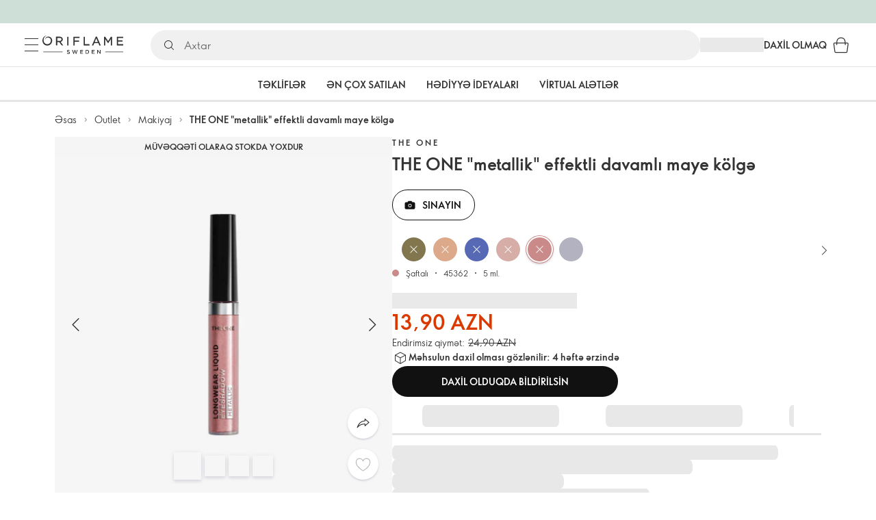

--- FILE ---
content_type: text/html; charset=utf-8
request_url: https://az.oriflame.com/products/product?code=45362
body_size: 45059
content:
<!DOCTYPE html><html lang="az-AZ"><head><meta charSet="utf-8" data-next-head=""/><meta name="viewport" content="width=device-width, initial-scale=1, shrink-to-fit=no" data-next-head=""/><meta name="robots" content="follow,index" data-next-head=""/><title data-next-head="">THE ONE &quot;metallik&quot; effektli davamlı maye kölgə | THE ONE Oriflame tərəfindən</title><meta name="searchTitle" content="THE ONE &quot;metallik&quot; effektli davamlı maye kölgə" data-next-head=""/><meta name="section" content="Products" data-next-head=""/><meta name="visibility" content="all" data-next-head=""/><meta name="segment" content="nosegment" data-next-head=""/><meta name="spo" content="no" data-next-head=""/><link rel="image_src" href="https://media-cdn.oriflame.com/productImage?externalMediaId=product-management-media%2fProducts%2f45362%2f45362_1.png&amp;MediaId=17547736&amp;Version=2&amp;q=90" data-next-head=""/><meta name="thumb" content="https://media-cdn.oriflame.com/productImage?externalMediaId=product-management-media%2fProducts%2f45362%2f45362_1.png&amp;MediaId=17547736&amp;Version=2&amp;q=90" data-next-head=""/><meta property="og:image" content="https://media-cdn.oriflame.com/productImage?externalMediaId=product-management-media%2fProducts%2f45362%2f45362_1.png&amp;MediaId=17547736&amp;Version=2&amp;q=90" data-next-head=""/><meta property="og:image:width" content="390" data-next-head=""/><meta property="og:image:height" content="390" data-next-head=""/><meta property="og:url" content="/products/product?code=45362" data-next-head=""/><meta name="header" content="THE ONE &quot;metallik&quot; effektli davamlı maye kölgə | THE ONE Oriflame tərəfindən" data-next-head=""/><meta name="title" content="THE ONE &quot;metallik&quot; effektli davamlı maye kölgə | THE ONE Oriflame tərəfindən" data-next-head=""/><meta property="og:title" content="THE ONE &quot;metallik&quot; effektli davamlı maye kölgə | THE ONE Oriflame tərəfindən" data-next-head=""/><script type="application/ld+json" data-next-head="">{"@context":"https://schema.org","@type":"Product","name":"THE ONE \"metallik\" effektli davamlı maye kölgə","description":null,"image":["https://media-cdn.oriflame.com/productImage?externalMediaId=product-management-media%2fProducts%2f45362%2f45362_1.png&MediaId=17547736&Version=2","https://media-cdn.oriflame.com/productImage?externalMediaId=product-management-media%2fProducts%2f45362%2f45362_2.png&MediaId=17547733&Version=2","https://media-cdn.oriflame.com/productImage?externalMediaId=product-management-media%2fProducts%2f45362%2f45362_3.png&MediaId=17547734&Version=2","https://media-cdn.oriflame.com/productImage?externalMediaId=product-management-media%2fProducts%2f45362%2f45362_4.png&MediaId=17547735&Version=2"],"sku":"45362","brand":{"@type":"Brand","name":"THE ONE"},"offers":{"@type":"Offer","url":"/products/product?code=45362","price":13.9,"priceCurrency":"AZN","availability":"https://schema.org/OutOfStock","itemCondition":"https://schema.org/NewCondition"},"aggregateRating":{"@type":"AggregateRating","ratingValue":4.7,"reviewCount":697}}</script><link rel="preload" as="image" href="https://media-cdn.oriflame.com/productImage?externalMediaId=product-management-media%2fProducts%2f45362%2f45362_1.png&amp;MediaId=17547736&amp;Version=2" imageSrcSet="https://media-cdn.oriflame.com/productImage?externalMediaId=product-management-media%2FProducts%2F45362%2F45362_1.png&amp;MediaId=17547736&amp;Version=2&amp;w=800&amp;bc=%23f5f5f5&amp;ib=%23f5f5f5&amp;q=90&amp;imageFormat=WebP 400w,https://media-cdn.oriflame.com/productImage?externalMediaId=product-management-media%2FProducts%2F45362%2F45362_1.png&amp;MediaId=17547736&amp;Version=2&amp;w=1000&amp;bc=%23f5f5f5&amp;ib=%23f5f5f5&amp;q=90&amp;imageFormat=WebP 500w" imageSizes="(max-width: 400px) 400px, 500px" data-next-head=""/><script id="spcloader" type="text/javascript" src="https://sdk.privacy-center.org//d0d0293a-cd77-4ae7-a290-7861d5c8ff08/loader.js?target_type=notice&amp;target=QMZhzwTj"></script><meta name="documentBuiltAt" content="Wed Jan 21 2026 17:06:17 GMT+0100 (Central European Standard Time)"/><script>window.oriAppInsightsSettings = JSON.parse(`{"samplingPercentage":10,"connectionString":"InstrumentationKey=3f4abe98-c6c1-44aa-88d8-a57850ddc537;IngestionEndpoint=https://westeurope-1.in.applicationinsights.azure.com/;LiveEndpoint=https://westeurope.livediagnostics.monitor.azure.com/;ApplicationId=25218284-61cd-4163-b155-dfc4560b5bea","disablePageUnloadEvents":["unload"],"metricSamplingPercentage":10}`)</script><link rel="preconnect" href="https://clientapp-cdn.oriflame.com"/><link rel="preconnect" href="https://graphqlnet-we.oriflame.com"/><link rel="preconnect" href="https://static.oriflame.com"/><link rel="preconnect" href="https://sdk.privacy-center.org/"/><link rel="dns-prefetch" href="https://sdk.privacy-center.org/"/><link rel="preconnect" href="https://www.googletagmanager.com/gtm.js?id=GTM-MK5GQN"/><link rel="alternate" hrefLang="az" href="https://az.oriflame.com/products/product?code=45362"/><link rel="alternate" hrefLang="ru" href="https://az.oriflame.com/ru/products/product?code=45362"/><link rel="icon" href="https://static.oriflame.com/favicons/online/v1/favicon.ico" crossorigin="anonymous"/><link rel="preload" as="style" crossorigin="anonymous" href="https://static.oriflame.com/fonts/v2/font-sans-ori.css"/><link rel="preload" as="font" crossorigin="anonymous" href="https://static.oriflame.com/fonts/v2/fonts/sans-regular.woff2"/><link rel="stylesheet" crossorigin="anonymous" href="https://static.oriflame.com/fonts/v2/font-sans-ori.css"/><link rel="preload" as="style" crossorigin="anonymous" href="https://static.oriflame.com/fonts/v2/font-sans-condensed-ori.css"/><link rel="stylesheet" crossorigin="anonymous" href="https://static.oriflame.com/fonts/v2/font-sans-condensed-ori.css"/><link rel="canonical" href="https://az.oriflame.com/products/product?code=45362"/><meta name="emotion-insertion-point" content=""/><style data-emotion="products-app-emotion-global tmbc4g">html{-webkit-font-smoothing:antialiased;-moz-osx-font-smoothing:grayscale;box-sizing:border-box;-webkit-text-size-adjust:100%;}*,*::before,*::after{box-sizing:inherit;}strong,b{font-weight:700;}body{margin:0;color:#333333;font-size:1.4rem;line-height:1.5;font-weight:normal;font-family:SansOri,SansOriFallback,sans-serif;background-color:#ffffff;}@media print{body{background-color:#ffffff;}}body::backdrop{background-color:#ffffff;}html{height:100%;webkit-text-size-adjust:100%;webkit-font-smoothing:antialiased;moz-osx-font-smoothing:grayscale;font-size:62.5%;}body{min-height:100%;margin:0;overflow:auto;font-size:1.4rem;}a{color:#333333;-webkit-text-decoration:none;text-decoration:none;}a:hover,a:focus{color:#227c66;}html,body,button,input,optgroup,select,textarea{font-family:SansOri,SansOriFallback,sans-serif;}article,aside,details,figcaption,figure,footer,header,hgroup,nav,section,summary,hr{display:block;}audio,canvas,video{display:inline-block;}audio:not([controls]){display:none;height:0;}iframe,button{border:none;}h1{font-size:2em;margin:.67em 0;}h1,h2,h3,h4,h5,h6{margin:0;font-weight:400;}b,strong{font-weight:700;}blockquote{margin:1em 0 1em 40px;}hr{height:1px;border:0;border-top:1px solid #cccccc;padding:0;}hr,p,pre{margin:1em 0;}code,pre{font-size:1rem;font-family:monospace,serif;}pre{white-space:pre-wrap;}small{font-size:80%;}sub,sup{font-size:75%;line-height:0;position:relative;vertical-align:baseline;}sup{top:-.5em;}sub{bottom:-.25em;}ol,ul{margin:0;padding:0;}nav ol,nav ul{list-style:none;list-style-image:none;}img{border:0;vertical-align:middle;max-width:100%;height:auto;}svg:not(:root){overflow:hidden;}label[for]{cursor:pointer;}button,input,select,textarea{font-size:1.6rem;margin:0;vertical-align:middle;}button,input{line-height:normal;}button,html input[type=button],input[type=reset],input[type=submit]{webkit-appearance:button;cursor:pointer;}button[disabled],html input[disabled],input[disabled]{cursor:default;}input[type=checkbox],input[type=radio]{webkit-box-sizing:border-box;box-sizing:border-box;padding:0;}input[type=text]::-ms-clear{display:none;}textarea{overflow:auto;vertical-align:top;}button::-moz-focus-inner,input::-moz-focus-inner{border:0;padding:0;}input[type=search]{box-sizing:content-box;webkit-appearance:textfield;webkit-box-sizing:content-box;}table{border-collapse:collapse;border-spacing:0;}th{font-weight:400;}body,button,figure{margin:0;}@media (hover: hover) and (pointer: fine){*{-ms-overflow-style:-ms-autohiding-scrollbar;scrollbar-width:thin;scrollbar-color:#cccccc transparent;}::-webkit-scrollbar{width:15px;height:15px;}::-webkit-scrollbar-track{background:transparent;}::-webkit-scrollbar-thumb{background:#cccccc;border-radius:13px;border:5px solid transparent;-webkit-background-clip:content-box;background-clip:content-box;}}</style><style data-emotion="products-app-emotion-global animation-c7515d">@-webkit-keyframes animation-c7515d{0%{opacity:1;}50%{opacity:0.4;}100%{opacity:1;}}@keyframes animation-c7515d{0%{opacity:1;}50%{opacity:0.4;}100%{opacity:1;}}</style><style data-emotion="products-app-emotion-global 1yu8u6p">.top-nav{--top-nav-height-animation:0.3s ease-in-out;--top-nav-height:64px;--top-nav-inner-height:64px;}.top-nav--is-mobile{--top-nav-height:60px;--top-nav-inner-height:60px;}.top-nav--with-top-area-banner{--top-nav-height:98px;--top-nav-inner-height:64px;}.top-nav--search-input-visible.top-nav--is-mobile{--top-nav-height:119px;--top-nav-inner-height:60px;}.top-nav--with-top-area-banner.top-nav--search-input-visible.top-nav--is-mobile{--top-nav-height:153px;--top-nav-inner-height:60px;}.top-nav--with-top-area-banner.top-nav--is-mobile{--top-nav-height:94px;--top-nav-inner-height:60px;}.top-nav--with-top-area-navigation{--top-nav-height:115px;--top-nav-inner-height:64px;}.top-nav--with-top-area-banner.top-nav--with-top-area-navigation{--top-nav-height:149px;--top-nav-inner-height:64px;}.top-nav--no-scroll{overflow:hidden;}#online-top-area-root{height:unset;}#top-area{height:var(--top-nav-height);-webkit-transition:height var(--top-nav-height-animation);transition:height var(--top-nav-height-animation);}</style><style data-emotion="products-app-emotion-global animation-t8evd4">@-webkit-keyframes animation-t8evd4{to{-webkit-background-position:200%;background-position:200%;}}@keyframes animation-t8evd4{to{-webkit-background-position:200%;background-position:200%;}}</style><style data-emotion="products-app-emotion-global animation-wiooy9">@-webkit-keyframes animation-wiooy9{0%{-webkit-transform:translateX(-100%);-moz-transform:translateX(-100%);-ms-transform:translateX(-100%);transform:translateX(-100%);}50%{-webkit-transform:translateX(100%);-moz-transform:translateX(100%);-ms-transform:translateX(100%);transform:translateX(100%);}100%{-webkit-transform:translateX(100%);-moz-transform:translateX(100%);-ms-transform:translateX(100%);transform:translateX(100%);}}@keyframes animation-wiooy9{0%{-webkit-transform:translateX(-100%);-moz-transform:translateX(-100%);-ms-transform:translateX(-100%);transform:translateX(-100%);}50%{-webkit-transform:translateX(100%);-moz-transform:translateX(100%);-ms-transform:translateX(100%);transform:translateX(100%);}100%{-webkit-transform:translateX(100%);-moz-transform:translateX(100%);-ms-transform:translateX(100%);transform:translateX(100%);}}</style><style data-emotion="products-app-emotion ozh9ux k3jsht c87wz4 8ttmd1 19sk4h4 cwp5q6 130kh19 f8nqa2 1txjm15 1iatin6 4cuwd 1vw230l 1coe3y3 fs4bep 6i170c 1g9eggs ofr7jn 1o8xjcm 1kffobv 1l6e05h kzomrz sr2yqc 32e4cm 6zayv0 o8i337 1f9ialp 1aq4pjx oeradv f1gwtp 130pqu8 16l2tip i8yde5 19j754h 17do188 fbp7a1 19l7y3c 18xi63 xx9001 p68l3 1jnjwkd qolpi5 1l4cwmj 11oh7t5 1i2pad7 um4hc9 51eq8m 1apn3o6 1h4wlu 1orhjpj 1q0l5mo agwaio 1nd5pgh zwhxl7 u91xcp 1k4dnb4 14snctx 1c7eoek 1ju0gy0 ibu6fl obajsm 15noza6 1vdxrt3 1faew6b pkfydd 1gdgazb 1h27bie 1cip6zq h7eqgo 1on9tcf 1lbksxq 12447rg gyp8mm 1s3sbff 8l8zjv 155ma42 1swdfp zly0pm 144ti71 wjcy9n 6zt60r hlgywo 14eq29y 1g7wuix 1jvk7g2 3cvytv i4a4z0 q4wrq7 95hqww 1ilxcfh 98xwir rqnkuv begsbx 1s6q624 1ozthyh 12ze7vd 15qtzmy nqti6y w81qj5 1igekeh 1tloy86 57z2wl twul7k 18j9m1b kl6o13 12242kn 8cqsfh 128wqjs o40nju iv63w5 773pf3 1qn0wr5 2dks91 l6zfl0 10sosow 1rnazt1 1morakh 4u6qt h2le67 19p53hi 1xyaxzq qsaw8 16d9nlf 1gh31go ifdqgz z0oe1x xwhrpi 15ojik8 1q94rgb 1gnc3qn 1gcp7io 13ow91j 175s1dw 10m0jrq 1fxqtsw 1hbrs3p zkqgob 1ie293l 1d5ay1h mf1aw2 1bk2896 1maiyy egbycg 1a2bmyg 17sgruz 1mochzy bwqxza pmbnzr dnviak 1jhmcs1 1q37879 fan38g nt2t5f 1nrhkj6 gtqihi 1luvxqa 1oryob7 1j52cd2 bekd6q 1tcxjzr 1ymj0fp 1no1olf vyrwur mv5knr yvd7nc 1dnaxzp 1rqmzcg 1krjsrj unsbc2 1as1xsj 7xp3ia 1o1dcqp 1veg74h cvoqqf 1gqf33v kmtzhc qpd34f 1pr7qx9 mj81ae 8nt6mo mcovnp 1ytp386 15v6dky 7s7mx1 jeqxyp 79m3wj 1lsrqsq 1ndkbfb 1dhmhwl">.products-app-emotion-ozh9ux{margin:0;font-size:1.4rem;line-height:1.5;font-weight:normal;font-family:SansOri,SansOriFallback,sans-serif;color:#333333;-webkit-text-decoration:underline;text-decoration:underline;text-decoration-color:var(--Link-underlineColor);--Link-underlineColor:rgba(51, 51, 51, 0.4);cursor:pointer;text-decoration-color:currentcolor;padding:5px 15px;position:absolute;top:0;left:0;background-color:#ffffff;z-index:99999;-webkit-transform:translateX(-100%);-moz-transform:translateX(-100%);-ms-transform:translateX(-100%);transform:translateX(-100%);-webkit-transition:-webkit-transform 0.3s;transition:transform 0.3s;}.products-app-emotion-ozh9ux:hover{text-decoration-color:inherit;}.products-app-emotion-ozh9ux:hover{color:#227c66;}.products-app-emotion-ozh9ux:focus{-webkit-transform:translateX(0);-moz-transform:translateX(0);-ms-transform:translateX(0);transform:translateX(0);}.products-app-emotion-k3jsht{min-height:var(--top-nav-height, 94px);}@media (min-width:900px){.products-app-emotion-k3jsht{min-height:var(--top-nav-height, 149px);}}.products-app-emotion-c87wz4{-webkit-align-items:center;-webkit-box-align:center;-ms-flex-align:center;align-items:center;background-color:#ffffff;border-bottom:1px solid #e5e5e5;box-sizing:border-box;display:-webkit-box;display:-webkit-flex;display:-ms-flexbox;display:flex;height:var(--top-nav-inner-height, 60px);left:0;padding:0px 15px;position:fixed;top:34px;-webkit-transition:height var(--top-nav-height-animation, 0.3s ease-in-out),background-color 0.1s ease-in-out;transition:height var(--top-nav-height-animation, 0.3s ease-in-out),background-color 0.1s ease-in-out;width:100%;z-index:1100;}@media (min-width:900px){.products-app-emotion-c87wz4{border-bottom:1px solid #e5e5e5;height:var(--top-nav-inner-height, 64px);padding:0px 30px;}}.products-app-emotion-8ttmd1{-webkit-align-items:center;-webkit-box-align:center;-ms-flex-align:center;align-items:center;display:-webkit-box;display:-webkit-flex;display:-ms-flexbox;display:flex;gap:15px;}@media (min-width:600px){.products-app-emotion-8ttmd1{max-width:none;}}@media (min-width:900px){.products-app-emotion-8ttmd1{gap:20px;}}@media (min-width:1200px){.products-app-emotion-8ttmd1{gap:40px;}}.products-app-emotion-19sk4h4{position:relative;}.products-app-emotion-cwp5q6{display:-webkit-inline-box;display:-webkit-inline-flex;display:-ms-inline-flexbox;display:inline-flex;-webkit-align-items:center;-webkit-box-align:center;-ms-flex-align:center;align-items:center;-webkit-box-pack:center;-ms-flex-pack:center;-webkit-justify-content:center;justify-content:center;position:relative;box-sizing:border-box;-webkit-tap-highlight-color:transparent;background-color:transparent;outline:0;border:0;margin:0;border-radius:0;padding:0;cursor:pointer;-webkit-user-select:none;-moz-user-select:none;-ms-user-select:none;user-select:none;vertical-align:middle;-moz-appearance:none;-webkit-appearance:none;-webkit-text-decoration:none;text-decoration:none;color:inherit;color:#333333;font-size:2.8rem;height:24px;width:24px;}.products-app-emotion-cwp5q6::-moz-focus-inner{border-style:none;}.products-app-emotion-cwp5q6.Mui-disabled{pointer-events:none;cursor:default;}@media print{.products-app-emotion-cwp5q6{-webkit-print-color-adjust:exact;color-adjust:exact;}}@media (min-width:900px){.products-app-emotion-cwp5q6{height:32px;width:32px;-webkit-transition:background 0.5s ease;transition:background 0.5s ease;}.products-app-emotion-cwp5q6:focus-visible{outline:none;background:rgba(0, 0, 0, 0.12);border-radius:5px;}.products-app-emotion-cwp5q6:hover .burgerMenuIconLine{box-shadow:0px 2px 2px 0px rgba(0,0,66,0.08),0px 1px 5px 0px rgba(0,0,66,0.08);}}.products-app-emotion-130kh19{display:block;}@media (min-width:900px){.products-app-emotion-130kh19{display:none;}}.products-app-emotion-f8nqa2{background-color:#333333;height:1px;margin-bottom:6px;opacity:1;position:relative;-webkit-transform:translateX(0) rotate(0) translateY(0);-moz-transform:translateX(0) rotate(0) translateY(0);-ms-transform:translateX(0) rotate(0) translateY(0);transform:translateX(0) rotate(0) translateY(0);-webkit-transition:opacity 0.3s linear,-webkit-transform 0.3s linear;transition:opacity 0.3s linear,transform 0.3s linear;width:15px;}@media (min-width:900px){.products-app-emotion-f8nqa2{margin-bottom:8px;width:20px;}}.products-app-emotion-f8nqa2:nth-of-type(3){margin-bottom:0;}.products-app-emotion-1txjm15{display:none;}@media (min-width:900px){.products-app-emotion-1txjm15{display:block;}}.products-app-emotion-1iatin6{text-align:center;}.products-app-emotion-4cuwd{margin:0;font-size:1.4rem;line-height:1.5;font-weight:normal;font-family:SansOri,SansOriFallback,sans-serif;color:#333333;-webkit-text-decoration:underline;text-decoration:underline;text-decoration-color:var(--Link-underlineColor);--Link-underlineColor:rgba(51, 51, 51, 0.4);cursor:pointer;text-decoration-color:currentcolor;line-height:0;padding:5px;margin:-5px;display:block;-webkit-transition:background 0.5s ease;transition:background 0.5s ease;}.products-app-emotion-4cuwd:hover{text-decoration-color:inherit;}.products-app-emotion-4cuwd:hover{color:#227c66;}.products-app-emotion-4cuwd svg{fill:#333333;}.products-app-emotion-4cuwd:focus-visible{outline:none;background:rgba(0, 0, 0, 0.12);border-radius:5px;}.products-app-emotion-1vw230l{width:90px;-webkit-transition:width var(--top-nav-height-animation, 0.3s ease-in-out);transition:width var(--top-nav-height-animation, 0.3s ease-in-out);}@media (min-width:900px){.products-app-emotion-1vw230l{width:118px;}}.products-app-emotion-1coe3y3{-webkit-align-items:center;-webkit-box-align:center;-ms-flex-align:center;align-items:center;display:-webkit-box;display:-webkit-flex;display:-ms-flexbox;display:flex;gap:15px;justify-self:end;-webkit-box-pack:end;-ms-flex-pack:end;-webkit-justify-content:flex-end;justify-content:flex-end;margin-left:15px;width:100%;}@media (min-width:600px){.products-app-emotion-1coe3y3{-webkit-box-pack:end;-ms-flex-pack:end;-webkit-justify-content:end;justify-content:end;}}@media (min-width:900px){.products-app-emotion-1coe3y3{gap:20px;margin-left:20px;max-width:none;}}@media (min-width:1200px){.products-app-emotion-1coe3y3{gap:40px;margin-left:40px;}}.products-app-emotion-fs4bep{background:#ffffff;box-sizing:border-box;display:none;height:59px;justify-self:center;left:0;padding:0px 15px 15px 15px;position:fixed;top:var(--top-nav-height, 94px);width:100%;z-index:1050;}@media (min-width:900px){.products-app-emotion-fs4bep{background:transparent;display:block;height:44px;padding:0;position:static;}}.products-app-emotion-6i170c{display:-webkit-box;display:-webkit-flex;display:-ms-flexbox;display:flex;-webkit-flex-direction:column;-ms-flex-direction:column;flex-direction:column;-webkit-box-pack:center;-ms-flex-pack:center;-webkit-justify-content:center;justify-content:center;background:#ffffff;width:100%;border-radius:100px;}@media (min-width:900px){.products-app-emotion-6i170c{border-radius:25px;margin:0 auto;max-width:900px;}}.products-app-emotion-1g9eggs{-webkit-align-items:center;-webkit-box-align:center;-ms-flex-align:center;align-items:center;background:#f0f0f0;border-radius:100px;box-sizing:border-box;color:#777777;display:-webkit-box;display:-webkit-flex;display:-ms-flexbox;display:flex;font-size:2.3rem;height:44px;overflow:hidden;padding-left:15px;width:100%;}.products-app-emotion-1g9eggs svg{fill:#333333;}@media (min-width:900px){.products-app-emotion-1g9eggs{height:44px;visibility:visible;}}.products-app-emotion-ofr7jn{-webkit-user-select:none;-moz-user-select:none;-ms-user-select:none;user-select:none;width:1em;height:1em;display:inline-block;-webkit-flex-shrink:0;-ms-flex-negative:0;flex-shrink:0;-webkit-transition:fill 200ms cubic-bezier(0.4, 0, 0.2, 1) 0ms;transition:fill 200ms cubic-bezier(0.4, 0, 0.2, 1) 0ms;fill:currentColor;font-size:2.4rem;}.products-app-emotion-1o8xjcm{background:#f0f0f0;border:none;color:#333333;font-size:1.6rem;height:auto;line-height:1.5;margin-left:8px;width:100%;text-overflow:ellipsis;}.products-app-emotion-1o8xjcm:focus{outline:none;}.products-app-emotion-1o8xjcm::-webkit-input-placeholder{color:#666666;}.products-app-emotion-1o8xjcm::-moz-placeholder{color:#666666;}.products-app-emotion-1o8xjcm:-ms-input-placeholder{color:#666666;}.products-app-emotion-1o8xjcm::placeholder{color:#666666;}.products-app-emotion-1kffobv{display:-webkit-inline-box;display:-webkit-inline-flex;display:-ms-inline-flexbox;display:inline-flex;-webkit-align-items:center;-webkit-box-align:center;-ms-flex-align:center;align-items:center;-webkit-box-pack:center;-ms-flex-pack:center;-webkit-justify-content:center;justify-content:center;position:relative;box-sizing:border-box;-webkit-tap-highlight-color:transparent;background-color:transparent;outline:0;border:0;margin:0;border-radius:0;padding:0;cursor:pointer;-webkit-user-select:none;-moz-user-select:none;-ms-user-select:none;user-select:none;vertical-align:middle;-moz-appearance:none;-webkit-appearance:none;-webkit-text-decoration:none;text-decoration:none;color:inherit;color:#333333;display:none;font-size:3rem;}.products-app-emotion-1kffobv::-moz-focus-inner{border-style:none;}.products-app-emotion-1kffobv.Mui-disabled{pointer-events:none;cursor:default;}@media print{.products-app-emotion-1kffobv{-webkit-print-color-adjust:exact;color-adjust:exact;}}@media (max-width:899.95px){.products-app-emotion-1kffobv{display:-webkit-inline-box;display:-webkit-inline-flex;display:-ms-inline-flexbox;display:inline-flex;}}.products-app-emotion-1l6e05h{-webkit-user-select:none;-moz-user-select:none;-ms-user-select:none;user-select:none;width:1em;height:1em;display:inline-block;-webkit-flex-shrink:0;-ms-flex-negative:0;flex-shrink:0;-webkit-transition:fill 200ms cubic-bezier(0.4, 0, 0.2, 1) 0ms;transition:fill 200ms cubic-bezier(0.4, 0, 0.2, 1) 0ms;fill:currentColor;font-size:inherit;}.products-app-emotion-kzomrz{display:block;background-color:rgba(51, 51, 51, 0.11);height:1.2em;-webkit-animation:animation-c7515d 2s ease-in-out 0.5s infinite;animation:animation-c7515d 2s ease-in-out 0.5s infinite;display:block;}.products-app-emotion-sr2yqc{display:-webkit-inline-box;display:-webkit-inline-flex;display:-ms-inline-flexbox;display:inline-flex;-webkit-align-items:center;-webkit-box-align:center;-ms-flex-align:center;align-items:center;-webkit-box-pack:center;-ms-flex-pack:center;-webkit-justify-content:center;justify-content:center;position:relative;box-sizing:border-box;-webkit-tap-highlight-color:transparent;background-color:transparent;outline:0;border:0;margin:0;border-radius:0;padding:0;cursor:pointer;-webkit-user-select:none;-moz-user-select:none;-ms-user-select:none;user-select:none;vertical-align:middle;-moz-appearance:none;-webkit-appearance:none;-webkit-text-decoration:none;text-decoration:none;color:inherit;font-size:3rem;color:#333333;white-space:nowrap;text-transform:uppercase;}.products-app-emotion-sr2yqc::-moz-focus-inner{border-style:none;}.products-app-emotion-sr2yqc.Mui-disabled{pointer-events:none;cursor:default;}@media print{.products-app-emotion-sr2yqc{-webkit-print-color-adjust:exact;color-adjust:exact;}}@media (min-width:900px){.products-app-emotion-sr2yqc{display:none;}}.products-app-emotion-32e4cm{display:-webkit-inline-box;display:-webkit-inline-flex;display:-ms-inline-flexbox;display:inline-flex;-webkit-align-items:center;-webkit-box-align:center;-ms-flex-align:center;align-items:center;-webkit-box-pack:center;-ms-flex-pack:center;-webkit-justify-content:center;justify-content:center;position:relative;box-sizing:border-box;-webkit-tap-highlight-color:transparent;background-color:transparent;outline:0;border:0;margin:0;border-radius:0;padding:0;cursor:pointer;-webkit-user-select:none;-moz-user-select:none;-ms-user-select:none;user-select:none;vertical-align:middle;-moz-appearance:none;-webkit-appearance:none;-webkit-text-decoration:none;text-decoration:none;color:inherit;display:none;}.products-app-emotion-32e4cm::-moz-focus-inner{border-style:none;}.products-app-emotion-32e4cm.Mui-disabled{pointer-events:none;cursor:default;}@media print{.products-app-emotion-32e4cm{-webkit-print-color-adjust:exact;color-adjust:exact;}}@media (min-width:900px){.products-app-emotion-32e4cm{color:#333333;display:block;font-size:1.4rem;font-weight:700;-webkit-text-decoration:none;text-decoration:none;white-space:nowrap;text-transform:uppercase;}.products-app-emotion-32e4cm:hover,.products-app-emotion-32e4cm:focus,.products-app-emotion-32e4cm:active{color:#777777;cursor:pointer;}}.products-app-emotion-6zayv0{position:relative;display:-webkit-inline-box;display:-webkit-inline-flex;display:-ms-inline-flexbox;display:inline-flex;vertical-align:middle;-webkit-flex-shrink:0;-ms-flex-negative:0;flex-shrink:0;}.products-app-emotion-6zayv0 .MuiBadge-badge{border-radius:50%;}.products-app-emotion-o8i337{display:-webkit-inline-box;display:-webkit-inline-flex;display:-ms-inline-flexbox;display:inline-flex;-webkit-align-items:center;-webkit-box-align:center;-ms-flex-align:center;align-items:center;-webkit-box-pack:center;-ms-flex-pack:center;-webkit-justify-content:center;justify-content:center;position:relative;box-sizing:border-box;-webkit-tap-highlight-color:transparent;background-color:transparent;outline:0;border:0;margin:0;border-radius:0;padding:0;cursor:pointer;-webkit-user-select:none;-moz-user-select:none;-ms-user-select:none;user-select:none;vertical-align:middle;-moz-appearance:none;-webkit-appearance:none;-webkit-text-decoration:none;text-decoration:none;color:inherit;text-align:center;-webkit-flex:0 0 auto;-ms-flex:0 0 auto;flex:0 0 auto;font-size:2.4rem;padding:6px;border-radius:50%;box-shadow:none;min-height:24px;min-width:24px;width:-webkit-fit-content;width:-moz-fit-content;width:fit-content;height:-webkit-fit-content;height:-moz-fit-content;height:fit-content;color:#333333;-webkit-transition:background-color 250ms cubic-bezier(0.4, 0, 0.2, 1) 0ms,box-shadow 250ms cubic-bezier(0.4, 0, 0.2, 1) 0ms,border-color 250ms cubic-bezier(0.4, 0, 0.2, 1) 0ms,color 250ms cubic-bezier(0.4, 0, 0.2, 1) 0ms;transition:background-color 250ms cubic-bezier(0.4, 0, 0.2, 1) 0ms,box-shadow 250ms cubic-bezier(0.4, 0, 0.2, 1) 0ms,border-color 250ms cubic-bezier(0.4, 0, 0.2, 1) 0ms,color 250ms cubic-bezier(0.4, 0, 0.2, 1) 0ms;background-color:transparent;color:#333333;font-size:3rem;}.products-app-emotion-o8i337::-moz-focus-inner{border-style:none;}.products-app-emotion-o8i337.Mui-disabled{pointer-events:none;cursor:default;}@media print{.products-app-emotion-o8i337{-webkit-print-color-adjust:exact;color-adjust:exact;}}.products-app-emotion-o8i337:hover{color:#333333;background:rgba(51, 51, 51, 0.04);}@media (hover: none){.products-app-emotion-o8i337:hover{background:transparent;}}.products-app-emotion-o8i337:focus{color:#333333;}.products-app-emotion-o8i337:active{background:rgba(51, 51, 51, 0.04);}.products-app-emotion-o8i337:hover,.products-app-emotion-o8i337:focus,.products-app-emotion-o8i337:active{background-color:transparent;color:#333333;}.products-app-emotion-1f9ialp{display:-webkit-box;display:-webkit-flex;display:-ms-flexbox;display:flex;-webkit-flex-direction:row;-ms-flex-direction:row;flex-direction:row;-webkit-box-flex-wrap:wrap;-webkit-flex-wrap:wrap;-ms-flex-wrap:wrap;flex-wrap:wrap;-webkit-box-pack:center;-ms-flex-pack:center;-webkit-justify-content:center;justify-content:center;-webkit-align-content:center;-ms-flex-line-pack:center;align-content:center;-webkit-align-items:center;-webkit-box-align:center;-ms-flex-align:center;align-items:center;position:absolute;box-sizing:border-box;font-family:SansOri,SansOriFallback,sans-serif;font-weight:700;font-size:1.2rem;min-width:20px;line-height:1;padding:0 6px;height:20px;border-radius:10px;z-index:1;-webkit-transition:-webkit-transform 225ms cubic-bezier(0.4, 0, 0.2, 1) 0ms;transition:transform 225ms cubic-bezier(0.4, 0, 0.2, 1) 0ms;background-color:#9cdabc;color:#333333;top:14%;right:14%;-webkit-transform:scale(1) translate(50%, -50%);-moz-transform:scale(1) translate(50%, -50%);-ms-transform:scale(1) translate(50%, -50%);transform:scale(1) translate(50%, -50%);transform-origin:100% 0%;-webkit-transition:-webkit-transform 195ms cubic-bezier(0.4, 0, 0.2, 1) 0ms;transition:transform 195ms cubic-bezier(0.4, 0, 0.2, 1) 0ms;box-shadow:none;border:1px solid #ffffff;font-size:1rem;letter-spacing:0;line-height:1.5;height:22px;min-width:22px;border-radius:11px;padding:0 3px;top:20%;}.products-app-emotion-1f9ialp.MuiBadge-invisible{-webkit-transform:scale(0) translate(50%, -50%);-moz-transform:scale(0) translate(50%, -50%);-ms-transform:scale(0) translate(50%, -50%);transform:scale(0) translate(50%, -50%);}.products-app-emotion-1aq4pjx{background:#e1f4eb;color:#333333;cursor:default;display:-webkit-box;display:-webkit-flex;display:-ms-flexbox;display:flex;z-index:1300;height:34px;width:100vw;position:fixed;top:0;left:0;-webkit-align-items:center;-webkit-box-align:center;-ms-flex-align:center;align-items:center;-webkit-box-pack:center;-ms-flex-pack:center;-webkit-justify-content:center;justify-content:center;}.products-app-emotion-oeradv{display:block;background-color:rgba(51, 51, 51, 0.11);height:1.2em;-webkit-animation:animation-c7515d 2s ease-in-out 0.5s infinite;animation:animation-c7515d 2s ease-in-out 0.5s infinite;}.products-app-emotion-f1gwtp{display:none;}@media (min-width:900px){.products-app-emotion-f1gwtp{-webkit-align-items:center;-webkit-box-align:center;-ms-flex-align:center;align-items:center;display:-webkit-box;display:-webkit-flex;display:-ms-flexbox;display:flex;height:51px;-webkit-box-pack:center;-ms-flex-pack:center;-webkit-justify-content:center;justify-content:center;left:0;position:fixed;top:calc(var(--top-nav-height, 149px) - 51px);width:100vw;z-index:1100;}}.products-app-emotion-f1gwtp .MuiTabs-root{background-color:#ffffff;}.products-app-emotion-f1gwtp:empty{display:none;}.products-app-emotion-130pqu8{overflow:hidden;min-height:48px;-webkit-overflow-scrolling:touch;display:-webkit-box;display:-webkit-flex;display:-ms-flexbox;display:flex;-webkit-box-pack:center;-ms-flex-pack:center;-webkit-justify-content:center;justify-content:center;min-height:unset;position:relative;background-color:#fafafa;gap:30px;width:100%;}.products-app-emotion-130pqu8:after{position:absolute;bottom:0;content:"";width:100%;height:3px;background-color:#e5e5e5;}.products-app-emotion-130pqu8 .MuiTabs-indicator{display:none;}.products-app-emotion-16l2tip{display:grid;-webkit-flex:none;-ms-flex:none;flex:none;place-items:center;position:relative;width:48px;color:#333333;cursor:pointer;font-size:1.6rem;-webkit-tap-highlight-color:transparent;opacity:0;}.products-app-emotion-i8yde5{overflow-x:auto;overflow-y:hidden;scrollbar-width:none;}.products-app-emotion-i8yde5::-webkit-scrollbar{display:none;}.products-app-emotion-19j754h{position:relative;display:inline-block;-webkit-flex:1 1 auto;-ms-flex:1 1 auto;flex:1 1 auto;white-space:nowrap;scrollbar-width:none;overflow-x:auto;overflow-y:hidden;-webkit-box-flex:0;-webkit-flex-grow:0;-ms-flex-positive:0;flex-grow:0;z-index:1;}.products-app-emotion-19j754h::-webkit-scrollbar{display:none;}.products-app-emotion-17do188{display:-webkit-box;display:-webkit-flex;display:-ms-flexbox;display:flex;}.products-app-emotion-fbp7a1{display:-webkit-inline-box;display:-webkit-inline-flex;display:-ms-inline-flexbox;display:inline-flex;-webkit-align-items:center;-webkit-box-align:center;-ms-flex-align:center;align-items:center;-webkit-box-pack:center;-ms-flex-pack:center;-webkit-justify-content:center;justify-content:center;position:relative;box-sizing:border-box;-webkit-tap-highlight-color:transparent;background-color:transparent;outline:0;border:0;margin:0;border-radius:0;padding:0;cursor:pointer;-webkit-user-select:none;-moz-user-select:none;-ms-user-select:none;user-select:none;vertical-align:middle;-moz-appearance:none;-webkit-appearance:none;-webkit-text-decoration:none;text-decoration:none;color:inherit;font-size:1.4rem;line-height:1.25;font-weight:bold;font-family:SansOri,SansOriFallback,sans-serif;text-transform:uppercase;max-width:360px;min-width:90px;position:relative;min-height:48px;-webkit-flex-shrink:0;-ms-flex-negative:0;flex-shrink:0;padding:12px 16px;overflow:hidden;white-space:normal;text-align:center;-webkit-flex-direction:row;-ms-flex-direction:row;flex-direction:row;color:#555555;text-transform:none;min-width:unset;min-height:unset;font-size:1.4rem;padding:10px 4px;margin-right:20px;color:#666666;color:#333333;margin-right:30px;font-size:1.4rem;font-weight:700;min-width:60px;height:51px;max-width:unset;text-transform:uppercase;opacity:1;white-space:nowrap;-webkit-order:0;-ms-flex-order:0;order:0;}.products-app-emotion-fbp7a1::-moz-focus-inner{border-style:none;}.products-app-emotion-fbp7a1.Mui-disabled{pointer-events:none;cursor:default;}@media print{.products-app-emotion-fbp7a1{-webkit-print-color-adjust:exact;color-adjust:exact;}}.products-app-emotion-fbp7a1.Mui-selected{color:#9cdabc;}.products-app-emotion-fbp7a1.Mui-disabled{color:#aaaaaa;}@media (min-width:900px){.products-app-emotion-fbp7a1{min-width:unset;margin-right:60px;font-size:2rem;padding:12px 4px;}}@media (min-width:1200px){.products-app-emotion-fbp7a1{font-size:2rem;}}.products-app-emotion-fbp7a1:last-child{margin-right:0;}.products-app-emotion-fbp7a1.Mui-selected{color:#333333;}.products-app-emotion-fbp7a1:hover{color:#555555;}.products-app-emotion-fbp7a1:focus{color:#333333;}.products-app-emotion-fbp7a1:focus-visible{color:#333333;-webkit-text-decoration:underline;text-decoration:underline;}.products-app-emotion-fbp7a1.active{color:#555555;}.products-app-emotion-fbp7a1.MuiTab-root{padding:0;}.products-app-emotion-fbp7a1.Mui-selected{color:#555555;}@media (min-width:900px){.products-app-emotion-fbp7a1{margin-right:30px;font-size:1.4rem;}}.products-app-emotion-19l7y3c{display:-webkit-inline-box;display:-webkit-inline-flex;display:-ms-inline-flexbox;display:inline-flex;-webkit-align-items:center;-webkit-box-align:center;-ms-flex-align:center;align-items:center;-webkit-box-pack:center;-ms-flex-pack:center;-webkit-justify-content:center;justify-content:center;position:relative;box-sizing:border-box;-webkit-tap-highlight-color:transparent;background-color:transparent;outline:0;border:0;margin:0;border-radius:0;padding:0;cursor:pointer;-webkit-user-select:none;-moz-user-select:none;-ms-user-select:none;user-select:none;vertical-align:middle;-moz-appearance:none;-webkit-appearance:none;-webkit-text-decoration:none;text-decoration:none;color:inherit;font-size:1.4rem;line-height:1.25;font-weight:bold;font-family:SansOri,SansOriFallback,sans-serif;text-transform:uppercase;max-width:360px;min-width:90px;position:relative;min-height:48px;-webkit-flex-shrink:0;-ms-flex-negative:0;flex-shrink:0;padding:12px 16px;overflow:hidden;white-space:normal;text-align:center;-webkit-flex-direction:row;-ms-flex-direction:row;flex-direction:row;color:#555555;text-transform:none;min-width:unset;min-height:unset;font-size:1.4rem;padding:10px 4px;margin-right:20px;color:#666666;color:#333333;margin-right:30px;font-size:1.4rem;font-weight:700;min-width:60px;height:51px;max-width:unset;text-transform:uppercase;opacity:1;white-space:nowrap;-webkit-order:1;-ms-flex-order:1;order:1;}.products-app-emotion-19l7y3c::-moz-focus-inner{border-style:none;}.products-app-emotion-19l7y3c.Mui-disabled{pointer-events:none;cursor:default;}@media print{.products-app-emotion-19l7y3c{-webkit-print-color-adjust:exact;color-adjust:exact;}}.products-app-emotion-19l7y3c.Mui-selected{color:#9cdabc;}.products-app-emotion-19l7y3c.Mui-disabled{color:#aaaaaa;}@media (min-width:900px){.products-app-emotion-19l7y3c{min-width:unset;margin-right:60px;font-size:2rem;padding:12px 4px;}}@media (min-width:1200px){.products-app-emotion-19l7y3c{font-size:2rem;}}.products-app-emotion-19l7y3c:last-child{margin-right:0;}.products-app-emotion-19l7y3c.Mui-selected{color:#333333;}.products-app-emotion-19l7y3c:hover{color:#555555;}.products-app-emotion-19l7y3c:focus{color:#333333;}.products-app-emotion-19l7y3c:focus-visible{color:#333333;-webkit-text-decoration:underline;text-decoration:underline;}.products-app-emotion-19l7y3c.active{color:#555555;}.products-app-emotion-19l7y3c.MuiTab-root{padding:0;}.products-app-emotion-19l7y3c.Mui-selected{color:#555555;}@media (min-width:900px){.products-app-emotion-19l7y3c{margin-right:30px;font-size:1.4rem;}}.products-app-emotion-18xi63{display:-webkit-inline-box;display:-webkit-inline-flex;display:-ms-inline-flexbox;display:inline-flex;-webkit-align-items:center;-webkit-box-align:center;-ms-flex-align:center;align-items:center;-webkit-box-pack:center;-ms-flex-pack:center;-webkit-justify-content:center;justify-content:center;position:relative;box-sizing:border-box;-webkit-tap-highlight-color:transparent;background-color:transparent;outline:0;border:0;margin:0;border-radius:0;padding:0;cursor:pointer;-webkit-user-select:none;-moz-user-select:none;-ms-user-select:none;user-select:none;vertical-align:middle;-moz-appearance:none;-webkit-appearance:none;-webkit-text-decoration:none;text-decoration:none;color:inherit;font-size:1.4rem;line-height:1.25;font-weight:bold;font-family:SansOri,SansOriFallback,sans-serif;text-transform:uppercase;max-width:360px;min-width:90px;position:relative;min-height:48px;-webkit-flex-shrink:0;-ms-flex-negative:0;flex-shrink:0;padding:12px 16px;overflow:hidden;white-space:normal;text-align:center;-webkit-flex-direction:row;-ms-flex-direction:row;flex-direction:row;color:#555555;text-transform:none;min-width:unset;min-height:unset;font-size:1.4rem;padding:10px 4px;margin-right:20px;color:#666666;color:#333333;margin-right:30px;font-size:1.4rem;font-weight:700;min-width:60px;height:51px;max-width:unset;text-transform:uppercase;opacity:1;white-space:nowrap;-webkit-order:2;-ms-flex-order:2;order:2;}.products-app-emotion-18xi63::-moz-focus-inner{border-style:none;}.products-app-emotion-18xi63.Mui-disabled{pointer-events:none;cursor:default;}@media print{.products-app-emotion-18xi63{-webkit-print-color-adjust:exact;color-adjust:exact;}}.products-app-emotion-18xi63.Mui-selected{color:#9cdabc;}.products-app-emotion-18xi63.Mui-disabled{color:#aaaaaa;}@media (min-width:900px){.products-app-emotion-18xi63{min-width:unset;margin-right:60px;font-size:2rem;padding:12px 4px;}}@media (min-width:1200px){.products-app-emotion-18xi63{font-size:2rem;}}.products-app-emotion-18xi63:last-child{margin-right:0;}.products-app-emotion-18xi63.Mui-selected{color:#333333;}.products-app-emotion-18xi63:hover{color:#555555;}.products-app-emotion-18xi63:focus{color:#333333;}.products-app-emotion-18xi63:focus-visible{color:#333333;-webkit-text-decoration:underline;text-decoration:underline;}.products-app-emotion-18xi63.active{color:#555555;}.products-app-emotion-18xi63.MuiTab-root{padding:0;}.products-app-emotion-18xi63.Mui-selected{color:#555555;}@media (min-width:900px){.products-app-emotion-18xi63{margin-right:30px;font-size:1.4rem;}}.products-app-emotion-xx9001{display:-webkit-inline-box;display:-webkit-inline-flex;display:-ms-inline-flexbox;display:inline-flex;-webkit-align-items:center;-webkit-box-align:center;-ms-flex-align:center;align-items:center;-webkit-box-pack:center;-ms-flex-pack:center;-webkit-justify-content:center;justify-content:center;position:relative;box-sizing:border-box;-webkit-tap-highlight-color:transparent;background-color:transparent;outline:0;border:0;margin:0;border-radius:0;padding:0;cursor:pointer;-webkit-user-select:none;-moz-user-select:none;-ms-user-select:none;user-select:none;vertical-align:middle;-moz-appearance:none;-webkit-appearance:none;-webkit-text-decoration:none;text-decoration:none;color:inherit;font-size:1.4rem;line-height:1.25;font-weight:bold;font-family:SansOri,SansOriFallback,sans-serif;text-transform:uppercase;max-width:360px;min-width:90px;position:relative;min-height:48px;-webkit-flex-shrink:0;-ms-flex-negative:0;flex-shrink:0;padding:12px 16px;overflow:hidden;white-space:normal;text-align:center;-webkit-flex-direction:row;-ms-flex-direction:row;flex-direction:row;color:#555555;text-transform:none;min-width:unset;min-height:unset;font-size:1.4rem;padding:10px 4px;margin-right:20px;color:#666666;color:#333333;margin-right:30px;font-size:1.4rem;font-weight:700;min-width:60px;height:51px;max-width:unset;text-transform:uppercase;opacity:1;white-space:nowrap;-webkit-order:3;-ms-flex-order:3;order:3;}.products-app-emotion-xx9001::-moz-focus-inner{border-style:none;}.products-app-emotion-xx9001.Mui-disabled{pointer-events:none;cursor:default;}@media print{.products-app-emotion-xx9001{-webkit-print-color-adjust:exact;color-adjust:exact;}}.products-app-emotion-xx9001.Mui-selected{color:#9cdabc;}.products-app-emotion-xx9001.Mui-disabled{color:#aaaaaa;}@media (min-width:900px){.products-app-emotion-xx9001{min-width:unset;margin-right:60px;font-size:2rem;padding:12px 4px;}}@media (min-width:1200px){.products-app-emotion-xx9001{font-size:2rem;}}.products-app-emotion-xx9001:last-child{margin-right:0;}.products-app-emotion-xx9001.Mui-selected{color:#333333;}.products-app-emotion-xx9001:hover{color:#555555;}.products-app-emotion-xx9001:focus{color:#333333;}.products-app-emotion-xx9001:focus-visible{color:#333333;-webkit-text-decoration:underline;text-decoration:underline;}.products-app-emotion-xx9001.active{color:#555555;}.products-app-emotion-xx9001.MuiTab-root{padding:0;}.products-app-emotion-xx9001.Mui-selected{color:#555555;}@media (min-width:900px){.products-app-emotion-xx9001{margin-right:30px;font-size:1.4rem;}}.products-app-emotion-p68l3{background:#ffffff;box-sizing:border-box;display:none;height:59px;justify-self:center;left:0;padding:0px 15px 15px 15px;position:fixed;top:var(--top-nav-height, 94px);width:100%;z-index:1050;}@media (min-width:900px){.products-app-emotion-p68l3{background:transparent;display:none;height:44px;padding:0;position:static;}}.products-app-emotion-1jnjwkd{box-sizing:border-box;color:#333333;display:-webkit-box;display:-webkit-flex;display:-ms-flexbox;display:flex;-webkit-flex-direction:column;-ms-flex-direction:column;flex-direction:column;gap:50px;-webkit-box-pack:center;-ms-flex-pack:center;-webkit-justify-content:center;justify-content:center;max-width:100%;width:100%;}@media (min-width:900px){.products-app-emotion-1jnjwkd{gap:70px;}}.products-app-emotion-1jnjwkd *{box-sizing:border-box;}.products-app-emotion-qolpi5{margin:0px auto;width:100%;padding:0px 0px 0px 0px;}@media (min-width:900px){.products-app-emotion-qolpi5{max-width:calc(1230px + 2 * 60px);padding:0px 60px;}}.products-app-emotion-qolpi5:empty{display:none;}.products-app-emotion-1l4cwmj{display:-webkit-box;display:-webkit-flex;display:-ms-flexbox;display:flex;-webkit-flex-direction:column;-ms-flex-direction:column;flex-direction:column;-webkit-box-pack:center;-ms-flex-pack:center;-webkit-justify-content:center;justify-content:center;margin:auto;width:100%;}@media (min-width:900px){.products-app-emotion-1l4cwmj{-webkit-flex-direction:row;-ms-flex-direction:row;flex-direction:row;gap:40px;}}@media (min-width:900px){.products-app-emotion-11oh7t5{display:inline-block;height:-webkit-fit-content;height:-moz-fit-content;height:fit-content;max-width:613px;position:-webkit-sticky;position:sticky;top:var(--top-nav-height, 94px);width:42.5%;z-index:10;}@media (min-width:600px){.products-app-emotion-11oh7t5{top:var(--top-nav-height, 98px);}}@media (min-width:900px){.products-app-emotion-11oh7t5{max-width:500px;}}}.products-app-emotion-1i2pad7{padding:15px;background:#ffffff;}@media (min-width:900px){.products-app-emotion-1i2pad7{max-width:1230px;padding:15px 0px;width:calc(100vw - 2 * 60px);}}.products-app-emotion-um4hc9{margin:0;font-size:1.4rem;line-height:1.5;font-weight:normal;font-family:SansOri,SansOriFallback,sans-serif;color:#555555;font-size:1.2rem;color:inherit;margin:0;display:block;}@media (min-width:900px){.products-app-emotion-um4hc9{margin:0;}}@media (min-width:900px){.products-app-emotion-um4hc9{display:none;}}.products-app-emotion-51eq8m{display:-webkit-box;display:-webkit-flex;display:-ms-flexbox;display:flex;-webkit-box-flex-wrap:wrap;-webkit-flex-wrap:wrap;-ms-flex-wrap:wrap;flex-wrap:wrap;-webkit-align-items:center;-webkit-box-align:center;-ms-flex-align:center;align-items:center;padding:0;margin:0;list-style:none;}.products-app-emotion-1apn3o6{display:grid;grid-template-columns:18px auto;-webkit-align-items:center;-webkit-box-align:center;-ms-flex-align:center;align-items:center;gap:5px;}.products-app-emotion-1h4wlu{-webkit-user-select:none;-moz-user-select:none;-ms-user-select:none;user-select:none;width:1em;height:1em;display:inline-block;-webkit-flex-shrink:0;-ms-flex-negative:0;flex-shrink:0;-webkit-transition:fill 200ms cubic-bezier(0.4, 0, 0.2, 1) 0ms;transition:fill 200ms cubic-bezier(0.4, 0, 0.2, 1) 0ms;fill:currentColor;font-size:2.4rem;font-size:1.8rem;}.products-app-emotion-1orhjpj{margin:0;font-size:1.4rem;line-height:1.5;font-weight:normal;font-family:SansOri,SansOriFallback,sans-serif;color:#333333;-webkit-text-decoration:underline;text-decoration:underline;text-decoration-color:var(--Link-underlineColor);--Link-underlineColor:rgba(51, 51, 51, 0.4);cursor:pointer;text-decoration-color:currentcolor;color:inherit;font-weight:normal;-webkit-text-decoration:none;text-decoration:none;white-space:nowrap;overflow:hidden;text-overflow:ellipsis;max-width:90vw;}.products-app-emotion-1orhjpj:hover{text-decoration-color:inherit;}.products-app-emotion-1orhjpj:hover{color:#227c66;}.products-app-emotion-1orhjpj:hover,.products-app-emotion-1orhjpj:focus{color:inherit;font-weight:normal;-webkit-text-decoration:underline;text-decoration:underline;}.products-app-emotion-1q0l5mo{margin:0;font-size:1.4rem;line-height:1.5;font-weight:normal;font-family:SansOri,SansOriFallback,sans-serif;color:#555555;font-size:1.2rem;color:inherit;margin:0;display:none;}@media (min-width:900px){.products-app-emotion-1q0l5mo{margin:0;}}@media (min-width:900px){.products-app-emotion-1q0l5mo{display:block;}}.products-app-emotion-agwaio{margin:0;font-size:1.4rem;line-height:1.5;font-weight:normal;font-family:SansOri,SansOriFallback,sans-serif;color:inherit;-webkit-text-decoration:underline;text-decoration:underline;cursor:pointer;text-decoration-color:currentcolor;color:inherit;color:inherit;font-weight:normal;-webkit-text-decoration:none;text-decoration:none;white-space:nowrap;overflow:hidden;text-overflow:ellipsis;max-width:90vw;}.products-app-emotion-agwaio:hover{text-decoration-color:inherit;}.products-app-emotion-agwaio:hover{color:#227c66;}.products-app-emotion-agwaio:hover,.products-app-emotion-agwaio:focus{color:inherit;font-weight:normal;-webkit-text-decoration:underline;text-decoration:underline;}.products-app-emotion-1nd5pgh{display:-webkit-box;display:-webkit-flex;display:-ms-flexbox;display:flex;-webkit-user-select:none;-moz-user-select:none;-ms-user-select:none;user-select:none;margin-left:8px;margin-right:8px;}.products-app-emotion-zwhxl7{-webkit-user-select:none;-moz-user-select:none;-ms-user-select:none;user-select:none;width:1em;height:1em;display:inline-block;-webkit-flex-shrink:0;-ms-flex-negative:0;flex-shrink:0;-webkit-transition:fill 200ms cubic-bezier(0.4, 0, 0.2, 1) 0ms;transition:fill 200ms cubic-bezier(0.4, 0, 0.2, 1) 0ms;fill:currentColor;font-size:2.4rem;font-size:1rem;}.products-app-emotion-u91xcp{margin:0;font-size:1.4rem;line-height:1.5;font-weight:normal;font-family:SansOri,SansOriFallback,sans-serif;color:inherit;-webkit-text-decoration:underline;text-decoration:underline;cursor:pointer;text-decoration-color:currentcolor;color:inherit;color:inherit;font-weight:bold;-webkit-text-decoration:none;text-decoration:none;white-space:nowrap;overflow:hidden;text-overflow:ellipsis;max-width:90vw;}.products-app-emotion-u91xcp:hover{text-decoration-color:inherit;}.products-app-emotion-u91xcp:hover{color:#227c66;}.products-app-emotion-u91xcp:hover,.products-app-emotion-u91xcp:focus{color:inherit;font-weight:bold;-webkit-text-decoration:underline;text-decoration:underline;}.products-app-emotion-1k4dnb4{justify-self:center;margin-bottom:15px;max-width:500px;position:relative;width:100%;}@media (min-width:900px){.products-app-emotion-1k4dnb4{-webkit-flex:0 0 42.5%;-ms-flex:0 0 42.5%;flex:0 0 42.5%;margin-bottom:0;position:-webkit-sticky;position:sticky;top:120px;}}.products-app-emotion-14snctx{-webkit-align-items:center;-webkit-box-align:center;-ms-flex-align:center;align-items:center;background:#f5f5f5;display:-webkit-box;display:-webkit-flex;display:-ms-flexbox;display:flex;-webkit-box-pack:center;-ms-flex-pack:center;-webkit-justify-content:center;justify-content:center;padding:5px 10px;}.products-app-emotion-1c7eoek{color:#333333;font-family:SansOri,SansOriFallback,sans-serif;font-size:1.2rem;font-weight:700;display:-webkit-box;-webkit-line-clamp:0;-webkit-box-orient:vertical;width:auto;text-transform:uppercase;overflow:visible;}.products-app-emotion-1ju0gy0{position:absolute;width:100%;z-index:3;}.products-app-emotion-ibu6fl{bottom:15px;display:grid;gap:15px;position:absolute;right:15px;text-align:center;z-index:10;}@media (min-width:900px){.products-app-emotion-ibu6fl{bottom:20px;right:20px;}}.products-app-emotion-obajsm{display:-webkit-inline-box;display:-webkit-inline-flex;display:-ms-inline-flexbox;display:inline-flex;-webkit-align-items:center;-webkit-box-align:center;-ms-flex-align:center;align-items:center;-webkit-box-pack:center;-ms-flex-pack:center;-webkit-justify-content:center;justify-content:center;position:relative;box-sizing:border-box;-webkit-tap-highlight-color:transparent;background-color:transparent;outline:0;border:0;margin:0;border-radius:0;padding:0;cursor:pointer;-webkit-user-select:none;-moz-user-select:none;-ms-user-select:none;user-select:none;vertical-align:middle;-moz-appearance:none;-webkit-appearance:none;-webkit-text-decoration:none;text-decoration:none;color:inherit;text-align:center;-webkit-flex:0 0 auto;-ms-flex:0 0 auto;flex:0 0 auto;font-size:2.7rem;padding:9px;border-radius:50%;box-shadow:0px 2px 2px 0px rgba(0,0,66,0.08),0px 1px 5px 0px rgba(0,0,66,0.08);min-height:24px;min-width:24px;width:-webkit-fit-content;width:-moz-fit-content;width:fit-content;height:-webkit-fit-content;height:-moz-fit-content;height:fit-content;color:#333333;-webkit-transition:background-color 250ms cubic-bezier(0.4, 0, 0.2, 1) 0ms,box-shadow 250ms cubic-bezier(0.4, 0, 0.2, 1) 0ms,border-color 250ms cubic-bezier(0.4, 0, 0.2, 1) 0ms,color 250ms cubic-bezier(0.4, 0, 0.2, 1) 0ms;transition:background-color 250ms cubic-bezier(0.4, 0, 0.2, 1) 0ms,box-shadow 250ms cubic-bezier(0.4, 0, 0.2, 1) 0ms,border-color 250ms cubic-bezier(0.4, 0, 0.2, 1) 0ms,color 250ms cubic-bezier(0.4, 0, 0.2, 1) 0ms;background:#ffffff;}.products-app-emotion-obajsm::-moz-focus-inner{border-style:none;}.products-app-emotion-obajsm.Mui-disabled{pointer-events:none;cursor:default;}@media print{.products-app-emotion-obajsm{-webkit-print-color-adjust:exact;color-adjust:exact;}}.products-app-emotion-obajsm:hover{color:#333333;background:#ffffff;box-shadow:0px 3px 4px 0px rgba(0,0,66,0.08),0px 1px 8px 0px rgba(0,0,66,0.08);}@media (hover: none){.products-app-emotion-obajsm:hover{box-shadow:0px 2px 2px 0px rgba(0,0,66,0.08),0px 1px 5px 0px rgba(0,0,66,0.08);background:#ffffff;}}.products-app-emotion-obajsm:focus{color:#333333;}.products-app-emotion-obajsm:focus-visible{color:#333333;box-shadow:0px 6px 10px 0px rgba(0,0,66,0.08),0px 1px 18px 0px rgba(0,0,66,0.08);}.products-app-emotion-15noza6{display:-webkit-inline-box;display:-webkit-inline-flex;display:-ms-inline-flexbox;display:inline-flex;-webkit-align-items:center;-webkit-box-align:center;-ms-flex-align:center;align-items:center;-webkit-box-pack:center;-ms-flex-pack:center;-webkit-justify-content:center;justify-content:center;position:relative;box-sizing:border-box;-webkit-tap-highlight-color:transparent;background-color:transparent;outline:0;border:0;margin:0;border-radius:0;padding:0;cursor:pointer;-webkit-user-select:none;-moz-user-select:none;-ms-user-select:none;user-select:none;vertical-align:middle;-moz-appearance:none;-webkit-appearance:none;-webkit-text-decoration:none;text-decoration:none;color:inherit;text-align:center;-webkit-flex:0 0 auto;-ms-flex:0 0 auto;flex:0 0 auto;font-size:2.7rem;padding:9px;border-radius:50%;box-shadow:0px 2px 2px 0px rgba(0,0,66,0.08),0px 1px 5px 0px rgba(0,0,66,0.08);min-height:24px;min-width:24px;width:-webkit-fit-content;width:-moz-fit-content;width:fit-content;height:-webkit-fit-content;height:-moz-fit-content;height:fit-content;color:#bbbbbb;-webkit-transition:background-color 250ms cubic-bezier(0.4, 0, 0.2, 1) 0ms,box-shadow 250ms cubic-bezier(0.4, 0, 0.2, 1) 0ms,border-color 250ms cubic-bezier(0.4, 0, 0.2, 1) 0ms,color 250ms cubic-bezier(0.4, 0, 0.2, 1) 0ms;transition:background-color 250ms cubic-bezier(0.4, 0, 0.2, 1) 0ms,box-shadow 250ms cubic-bezier(0.4, 0, 0.2, 1) 0ms,border-color 250ms cubic-bezier(0.4, 0, 0.2, 1) 0ms,color 250ms cubic-bezier(0.4, 0, 0.2, 1) 0ms;background:#ffffff;}.products-app-emotion-15noza6::-moz-focus-inner{border-style:none;}.products-app-emotion-15noza6.Mui-disabled{pointer-events:none;cursor:default;}@media print{.products-app-emotion-15noza6{-webkit-print-color-adjust:exact;color-adjust:exact;}}.products-app-emotion-15noza6:hover{color:#333333;background:#ffffff;box-shadow:0px 3px 4px 0px rgba(0,0,66,0.08),0px 1px 8px 0px rgba(0,0,66,0.08);}@media (hover: none){.products-app-emotion-15noza6:hover{box-shadow:0px 2px 2px 0px rgba(0,0,66,0.08),0px 1px 5px 0px rgba(0,0,66,0.08);background:#ffffff;}}.products-app-emotion-15noza6:focus{color:#333333;}.products-app-emotion-15noza6:focus-visible{color:#333333;box-shadow:0px 6px 10px 0px rgba(0,0,66,0.08),0px 1px 18px 0px rgba(0,0,66,0.08);}.products-app-emotion-15noza6:disabled .outlinedIcon{color:#bbbbbb;}.products-app-emotion-1vdxrt3{-webkit-align-items:center;-webkit-box-align:center;-ms-flex-align:center;align-items:center;display:-webkit-box;display:-webkit-flex;display:-ms-flexbox;display:flex;font-size:inherit;height:100%;-webkit-box-pack:center;-ms-flex-pack:center;-webkit-justify-content:center;justify-content:center;width:100%;}@media (min-width:900px){.products-app-emotion-1vdxrt3:hover .filledIcon{display:-webkit-box;display:-webkit-flex;display:-ms-flexbox;display:flex;}.products-app-emotion-1vdxrt3:hover .outlinedIcon{display:none;}}.products-app-emotion-1faew6b{color:#cf578a;display:none;}.products-app-emotion-pkfydd{color:#555555;display:-webkit-box;display:-webkit-flex;display:-ms-flexbox;display:flex;}.products-app-emotion-1gdgazb{padding:0;position:relative;}.products-app-emotion-1gdgazb:hover .active-pagination-step{-webkit-animation:none;animation:none;}.products-app-emotion-1gdgazb .keen-slider:not([data-keen-slider-disabled]){-webkit-align-content:flex-start;-ms-flex-line-pack:flex-start;align-content:flex-start;display:-webkit-box;display:-webkit-flex;display:-ms-flexbox;display:flex;-khtml-user-select:none;-ms-touch-action:pan-y;overflow:hidden;position:relative;touch-action:pan-y;-webkit-user-select:none;-moz-user-select:none;-ms-user-select:none;user-select:none;-webkit-tap-highlight-color:transparent;-webkit-touch-callout:none;width:100%;}.products-app-emotion-1gdgazb .keen-slider:not([data-keen-slider-disabled]) .keen-slider__slide{min-height:100%;overflow:hidden;position:relative;width:100%;}.products-app-emotion-1gdgazb .keen-slider:not([data-keen-slider-disabled])[data-keen-slider-reverse]{-webkit-flex-direction:row-reverse;-ms-flex-direction:row-reverse;flex-direction:row-reverse;}.products-app-emotion-1gdgazb .keen-slider:not([data-keen-slider-disabled])[data-keen-slider-v]{-webkit-box-flex-wrap:wrap;-webkit-flex-wrap:wrap;-ms-flex-wrap:wrap;flex-wrap:wrap;}.products-app-emotion-1gdgazb .keen-slider{aspect-ratio:1/1;}@media (min-width:900px){.products-app-emotion-1gdgazb{max-height:500px;max-width:500px;}}.products-app-emotion-1h27bie{cursor:-webkit-grab;cursor:grab;}.products-app-emotion-1h27bie:active{cursor:-webkit-grabbing;cursor:grabbing;}.products-app-emotion-1cip6zq{max-width:-webkit-fit-content;max-width:-moz-fit-content;max-width:fit-content;min-width:100%;}.products-app-emotion-h7eqgo{display:-webkit-box;display:-webkit-flex;display:-ms-flexbox;display:flex;height:100%;width:100%;}.products-app-emotion-h7eqgo img{height:100%;width:100%;}.products-app-emotion-1on9tcf:empty{-webkit-animation-duration:2s;animation-duration:2s;-webkit-animation-iteration-count:infinite;animation-iteration-count:infinite;-webkit-animation-name:animation-t8evd4;animation-name:animation-t8evd4;-webkit-animation-timing-function:linear;animation-timing-function:linear;aspect-ratio:1/1;background-color:#f5f5f5;background-image:linear-gradient(
      90deg,
      #f5f5f5 0,
      #e5e5e5 20%,
      #f5f5f5 40%
    );-webkit-background-position:0;background-position:0;background-repeat:no-repeat;-webkit-background-size:50% 100%;background-size:50% 100%;}.products-app-emotion-1lbksxq{-webkit-align-items:center;-webkit-box-align:center;-ms-flex-align:center;align-items:center;aspect-ratio:1/1;background:#f5f5f5;box-sizing:content-box;color:#e5e5e5;display:-webkit-box;display:-webkit-flex;display:-ms-flexbox;display:flex;height:100%;-webkit-box-pack:center;-ms-flex-pack:center;-webkit-justify-content:center;justify-content:center;left:0;position:absolute;top:0;width:100%;}.products-app-emotion-1lbksxq svg{height:100%;max-width:130px;width:40%;z-index:1;}.products-app-emotion-12447rg{display:block;background-color:rgba(51, 51, 51, 0.11);height:1.2em;position:relative;overflow:hidden;-webkit-mask-image:-webkit-radial-gradient(white, black);background:#f5f5f5;position:absolute;}.products-app-emotion-12447rg::after{background:linear-gradient(
                90deg,
                transparent,
                rgba(0, 0, 0, 0.04),
                transparent
              );content:"";position:absolute;-webkit-transform:translateX(-100%);-moz-transform:translateX(-100%);-ms-transform:translateX(-100%);transform:translateX(-100%);bottom:0;left:0;right:0;top:0;}.products-app-emotion-12447rg::after{-webkit-animation:animation-wiooy9 2s linear 0.5s infinite;animation:animation-wiooy9 2s linear 0.5s infinite;}.products-app-emotion-gyp8mm{visibility:hidden;}.products-app-emotion-1s3sbff{-webkit-align-items:center;-webkit-box-align:center;-ms-flex-align:center;align-items:center;display:-webkit-box;display:-webkit-flex;display:-ms-flexbox;display:flex;-webkit-box-pack:center;-ms-flex-pack:center;-webkit-justify-content:center;justify-content:center;text-align:center;width:100%;z-index:3;bottom:0;left:0;position:absolute;}.products-app-emotion-8l8zjv{box-shadow:0px 3px 4px 0px rgba(0,0,66,0.08),0px 1px 8px 0px rgba(0,0,66,0.08);cursor:default;display:inline-block;height:40px;margin:15px 2.5px;position:relative;-webkit-transition:margin 300ms,width 300ms,height 300ms;transition:margin 300ms,width 300ms,height 300ms;width:40px;}@media (min-width:600px){.products-app-emotion-8l8zjv{margin:20px 2.5px;}}.products-app-emotion-155ma42{-webkit-align-items:center;-webkit-box-align:center;-ms-flex-align:center;align-items:center;aspect-ratio:1/1;background:#f5f5f5;box-sizing:content-box;color:#e5e5e5;display:-webkit-box;display:-webkit-flex;display:-ms-flexbox;display:flex;height:100%;-webkit-box-pack:center;-ms-flex-pack:center;-webkit-justify-content:center;justify-content:center;left:0;position:relative;top:0;width:100%;}.products-app-emotion-155ma42 svg{height:100%;max-width:130px;width:40%;z-index:1;}.products-app-emotion-1swdfp{box-shadow:0px 3px 4px 0px rgba(0,0,66,0.08),0px 1px 8px 0px rgba(0,0,66,0.08);cursor:pointer;display:inline-block;height:30px;margin:20px 2.5px;position:relative;-webkit-transition:margin 300ms,width 300ms,height 300ms;transition:margin 300ms,width 300ms,height 300ms;width:30px;}@media (min-width:600px){.products-app-emotion-1swdfp{margin:25px 2.5px;}}.products-app-emotion-zly0pm{cursor:pointer;height:100%;left:0px;position:absolute;text-align:center;top:0;-webkit-transform:none;-moz-transform:none;-ms-transform:none;transform:none;width:60px;z-index:2;}.products-app-emotion-zly0pm:hover{background-color:rgba(0, 0, 0, 0.04);-webkit-transition:background-color 250ms cubic-bezier(0.4, 0, 0.2, 1) 0ms;transition:background-color 250ms cubic-bezier(0.4, 0, 0.2, 1) 0ms;}.products-app-emotion-zly0pm svg{height:100%;font-size:3.5rem;}@media (min-width:600px){.products-app-emotion-zly0pm{height:100%;}}.products-app-emotion-144ti71{cursor:pointer;height:100%;left:0px;position:absolute;text-align:center;top:0;-webkit-transform:none;-moz-transform:none;-ms-transform:none;transform:none;width:60px;z-index:2;left:unset;right:0px;}.products-app-emotion-144ti71:hover{background-color:rgba(0, 0, 0, 0.04);-webkit-transition:background-color 250ms cubic-bezier(0.4, 0, 0.2, 1) 0ms;transition:background-color 250ms cubic-bezier(0.4, 0, 0.2, 1) 0ms;}.products-app-emotion-144ti71 svg{height:100%;font-size:3.5rem;}@media (min-width:600px){.products-app-emotion-144ti71{height:100%;}}.products-app-emotion-wjcy9n{display:-webkit-box;display:-webkit-flex;display:-ms-flexbox;display:flex;-webkit-flex-direction:column;-ms-flex-direction:column;flex-direction:column;padding:0px 15px;position:relative;width:100%;gap:20px;}@media (min-width:900px){.products-app-emotion-wjcy9n{gap:30px;margin-top:50px;width:calc(57.5% - 40px);padding:0;}}.products-app-emotion-6zt60r{-webkit-align-items:flex-start;-webkit-box-align:flex-start;-ms-flex-align:flex-start;align-items:flex-start;display:-webkit-box;display:-webkit-flex;display:-ms-flexbox;display:flex;-webkit-flex-direction:column;-ms-flex-direction:column;flex-direction:column;-webkit-box-flex:1;-webkit-flex-grow:1;-ms-flex-positive:1;flex-grow:1;gap:30px;width:100%;}@media (min-width:900px){.products-app-emotion-6zt60r{max-width:613px;}}.products-app-emotion-hlgywo{display:grid;gap:15px;width:100%;}@media (min-width:900px){.products-app-emotion-hlgywo{gap:20px;}}.products-app-emotion-14eq29y{display:-webkit-inline-box;display:-webkit-inline-flex;display:-ms-inline-flexbox;display:inline-flex;-webkit-align-items:center;-webkit-box-align:center;-ms-flex-align:center;align-items:center;-webkit-box-pack:center;-ms-flex-pack:center;-webkit-justify-content:center;justify-content:center;position:relative;box-sizing:border-box;-webkit-tap-highlight-color:transparent;background-color:transparent;outline:0;border:0;margin:0;border-radius:0;padding:0;cursor:pointer;-webkit-user-select:none;-moz-user-select:none;-ms-user-select:none;user-select:none;vertical-align:middle;-moz-appearance:none;-webkit-appearance:none;-webkit-text-decoration:none;text-decoration:none;color:inherit;font-size:1.4rem;line-height:1.75;font-weight:bold;font-family:SansOri,SansOriFallback,sans-serif;text-transform:uppercase;min-width:24px;border-radius:25px;border:1px solid currentColor;width:-webkit-max-content;width:-moz-max-content;width:max-content;height:-webkit-max-content;height:-moz-max-content;height:max-content;max-width:100%;padding:9px 19px;min-height:45px;-webkit-transition:background-color 250ms cubic-bezier(0.4, 0, 0.2, 1) 0ms,box-shadow 250ms cubic-bezier(0.4, 0, 0.2, 1) 0ms,border-color 250ms cubic-bezier(0.4, 0, 0.2, 1) 0ms;transition:background-color 250ms cubic-bezier(0.4, 0, 0.2, 1) 0ms,box-shadow 250ms cubic-bezier(0.4, 0, 0.2, 1) 0ms,border-color 250ms cubic-bezier(0.4, 0, 0.2, 1) 0ms;border-color:#111111;color:#111111;background:transparent;-webkit-order:1;-ms-flex-order:1;order:1;}.products-app-emotion-14eq29y::-moz-focus-inner{border-style:none;}.products-app-emotion-14eq29y.Mui-disabled{pointer-events:none;cursor:default;}@media print{.products-app-emotion-14eq29y{-webkit-print-color-adjust:exact;color-adjust:exact;}}.products-app-emotion-14eq29y:hover{color:#111111;background:rgba(51, 51, 51, 0.12);}@media (hover: none){.products-app-emotion-14eq29y:hover{background:transparent;}}.products-app-emotion-14eq29y:focus{color:#111111;}.products-app-emotion-14eq29y:active{background:rgba(51, 51, 51, 0.12);}@media (min-width:900px){.products-app-emotion-14eq29y{-webkit-order:2;-ms-flex-order:2;order:2;}}.products-app-emotion-1g7wuix{display:inherit;margin-right:8px;margin-left:-4px;}.products-app-emotion-1g7wuix>*:nth-of-type(1){font-size:2rem;}.products-app-emotion-1jvk7g2{display:-webkit-box;display:-webkit-flex;display:-ms-flexbox;display:flex;-webkit-flex-direction:column;-ms-flex-direction:column;flex-direction:column;gap:15px;-webkit-order:1;-ms-flex-order:1;order:1;width:100%;-webkit-order:2;-ms-flex-order:2;order:2;width:100%;}@media (min-width:900px){.products-app-emotion-1jvk7g2{gap:20px;-webkit-order:3;-ms-flex-order:3;order:3;}}.products-app-emotion-1jvk7g2 .Shade-root{box-sizing:border-box;}.products-app-emotion-1jvk7g2 .Shade-root::before{height:100%;width:100%;}@media (min-width:900px){.products-app-emotion-1jvk7g2{-webkit-order:3;-ms-flex-order:3;order:3;}}.products-app-emotion-3cvytv{padding:0 calc(24px + 15px);position:relative;display:grid;margin:0px -15px;}.products-app-emotion-3cvytv:hover .active-pagination-step{-webkit-animation:none;animation:none;}.products-app-emotion-3cvytv .keen-slider:not([data-keen-slider-disabled]){-webkit-align-content:flex-start;-ms-flex-line-pack:flex-start;align-content:flex-start;display:-webkit-box;display:-webkit-flex;display:-ms-flexbox;display:flex;-khtml-user-select:none;-ms-touch-action:pan-y;overflow:hidden;position:relative;touch-action:pan-y;-webkit-user-select:none;-moz-user-select:none;-ms-user-select:none;user-select:none;-webkit-tap-highlight-color:transparent;-webkit-touch-callout:none;width:100%;}.products-app-emotion-3cvytv .keen-slider:not([data-keen-slider-disabled]) .keen-slider__slide{min-height:100%;position:relative;width:100%;}.products-app-emotion-3cvytv .keen-slider:not([data-keen-slider-disabled])[data-keen-slider-reverse]{-webkit-flex-direction:row-reverse;-ms-flex-direction:row-reverse;flex-direction:row-reverse;}.products-app-emotion-3cvytv .keen-slider:not([data-keen-slider-disabled])[data-keen-slider-v]{-webkit-box-flex-wrap:wrap;-webkit-flex-wrap:wrap;-ms-flex-wrap:wrap;flex-wrap:wrap;}@media (min-width:900px){.products-app-emotion-3cvytv{margin:0px -30px;}}.products-app-emotion-i4a4z0{cursor:-webkit-grab;cursor:grab;padding:2px;}.products-app-emotion-i4a4z0:active{cursor:-webkit-grabbing;cursor:grabbing;}.products-app-emotion-q4wrq7{max-width:-webkit-fit-content;max-width:-moz-fit-content;max-width:fit-content;min-width:41px;height:44px;-webkit-transform:translate3d(0px, 0px, 0px);-moz-transform:translate3d(0px, 0px, 0px);-ms-transform:translate3d(0px, 0px, 0px);transform:translate3d(0px, 0px, 0px);-webkit-box-pack:center;-ms-flex-pack:center;-webkit-justify-content:center;justify-content:center;display:-webkit-box;display:-webkit-flex;display:-ms-flexbox;display:flex;margin-left:0;}.products-app-emotion-95hqww{background:#81764E;-webkit-background-size:cover;background-size:cover;border-radius:50%;box-sizing:content-box;cursor:pointer;position:relative;display:-webkit-box;display:-webkit-flex;display:-ms-flexbox;display:flex;height:35px;width:35px;margin-top:3px;}.products-app-emotion-1ilxcfh{-webkit-user-select:none;-moz-user-select:none;-ms-user-select:none;user-select:none;width:1em;height:1em;display:inline-block;-webkit-flex-shrink:0;-ms-flex-negative:0;flex-shrink:0;-webkit-transition:fill 200ms cubic-bezier(0.4, 0, 0.2, 1) 0ms;transition:fill 200ms cubic-bezier(0.4, 0, 0.2, 1) 0ms;fill:currentColor;font-size:2.4rem;color:#ffffff;-webkit-align-self:center;-ms-flex-item-align:center;align-self:center;margin:0 auto;width:19px;height:19px;}.products-app-emotion-98xwir{max-width:-webkit-fit-content;max-width:-moz-fit-content;max-width:fit-content;min-width:41px;height:44px;-webkit-transform:translate3d(5px, 0px, 0px);-moz-transform:translate3d(5px, 0px, 0px);-ms-transform:translate3d(5px, 0px, 0px);transform:translate3d(5px, 0px, 0px);-webkit-box-pack:center;-ms-flex-pack:center;-webkit-justify-content:center;justify-content:center;display:-webkit-box;display:-webkit-flex;display:-ms-flexbox;display:flex;margin-left:0;}.products-app-emotion-rqnkuv{background:#DCA98A;-webkit-background-size:cover;background-size:cover;border-radius:50%;box-sizing:content-box;cursor:pointer;position:relative;display:-webkit-box;display:-webkit-flex;display:-ms-flexbox;display:flex;height:35px;width:35px;margin-top:3px;}.products-app-emotion-begsbx{max-width:-webkit-fit-content;max-width:-moz-fit-content;max-width:fit-content;min-width:41px;height:44px;-webkit-transform:translate3d(10px, 0px, 0px);-moz-transform:translate3d(10px, 0px, 0px);-ms-transform:translate3d(10px, 0px, 0px);transform:translate3d(10px, 0px, 0px);-webkit-box-pack:center;-ms-flex-pack:center;-webkit-justify-content:center;justify-content:center;display:-webkit-box;display:-webkit-flex;display:-ms-flexbox;display:flex;margin-left:0;}.products-app-emotion-1s6q624{background:#5769B4;-webkit-background-size:cover;background-size:cover;border-radius:50%;box-sizing:content-box;cursor:pointer;position:relative;display:-webkit-box;display:-webkit-flex;display:-ms-flexbox;display:flex;height:35px;width:35px;margin-top:3px;}.products-app-emotion-1ozthyh{max-width:-webkit-fit-content;max-width:-moz-fit-content;max-width:fit-content;min-width:41px;height:44px;-webkit-transform:translate3d(15px, 0px, 0px);-moz-transform:translate3d(15px, 0px, 0px);-ms-transform:translate3d(15px, 0px, 0px);transform:translate3d(15px, 0px, 0px);-webkit-box-pack:center;-ms-flex-pack:center;-webkit-justify-content:center;justify-content:center;display:-webkit-box;display:-webkit-flex;display:-ms-flexbox;display:flex;margin-left:0;}.products-app-emotion-12ze7vd{background:#D6AEA7;-webkit-background-size:cover;background-size:cover;border-radius:50%;box-sizing:content-box;cursor:pointer;position:relative;display:-webkit-box;display:-webkit-flex;display:-ms-flexbox;display:flex;height:35px;width:35px;margin-top:3px;}.products-app-emotion-15qtzmy{max-width:-webkit-fit-content;max-width:-moz-fit-content;max-width:fit-content;min-width:41px;height:44px;-webkit-transform:translate3d(20px, 0px, 0px);-moz-transform:translate3d(20px, 0px, 0px);-ms-transform:translate3d(20px, 0px, 0px);transform:translate3d(20px, 0px, 0px);-webkit-box-pack:center;-ms-flex-pack:center;-webkit-justify-content:center;justify-content:center;display:-webkit-box;display:-webkit-flex;display:-ms-flexbox;display:flex;margin-left:0;}.products-app-emotion-nqti6y{background:#CA8A8A;-webkit-background-size:cover;background-size:cover;border-radius:50%;box-sizing:content-box;cursor:pointer;position:relative;display:-webkit-box;display:-webkit-flex;display:-ms-flexbox;display:flex;height:41px;width:41px;box-shadow:0px 2px 2px 0px rgba(0,0,66,0.08),0px 1px 5px 0px rgba(0,0,66,0.08);margin-top:0;}.products-app-emotion-nqti6y::before{border:1px solid transparent;border-radius:50%;box-shadow:inset 0 0px 0 2px #ffffff;content:"";display:block;height:calc(100% - 2px);position:absolute;width:calc(100% - 2px);}.products-app-emotion-w81qj5{max-width:-webkit-fit-content;max-width:-moz-fit-content;max-width:fit-content;min-width:46px;height:44px;-webkit-transform:translate3d(25px, 0px, 0px);-moz-transform:translate3d(25px, 0px, 0px);-ms-transform:translate3d(25px, 0px, 0px);transform:translate3d(25px, 0px, 0px);-webkit-box-pack:center;-ms-flex-pack:center;-webkit-justify-content:center;justify-content:center;display:-webkit-box;display:-webkit-flex;display:-ms-flexbox;display:flex;margin-left:-3px;}.products-app-emotion-1igekeh{background:#B2B2C0;-webkit-background-size:cover;background-size:cover;border-radius:50%;box-sizing:content-box;cursor:pointer;position:relative;display:-webkit-box;display:-webkit-flex;display:-ms-flexbox;display:flex;height:35px;width:35px;margin-top:3px;}.products-app-emotion-1tloy86{cursor:pointer;height:100%;left:0px;position:absolute;text-align:center;top:0;-webkit-transform:none;-moz-transform:none;-ms-transform:none;transform:none;width:24px;z-index:2;left:unset;right:0px;}.products-app-emotion-1tloy86:hover{background-color:rgba(0, 0, 0, 0.04);-webkit-transition:background-color 250ms cubic-bezier(0.4, 0, 0.2, 1) 0ms;transition:background-color 250ms cubic-bezier(0.4, 0, 0.2, 1) 0ms;}.products-app-emotion-1tloy86 svg{height:100%;font-size:2.4rem;}@media (min-width:600px){.products-app-emotion-1tloy86{height:100%;}}.products-app-emotion-57z2wl{margin:0;font-size:1.2rem;line-height:1.5;font-family:SansOri,SansOriFallback,sans-serif;font-weight:400;overflow:hidden;display:-webkit-box;-webkit-box-orient:vertical;-webkit-line-clamp:2;color:#333333;font-size:1.2rem;}.products-app-emotion-57z2wl:empty{display:none;}.products-app-emotion-twul7k{background:#CA8A8A;-webkit-background-size:cover;background-size:cover;border-radius:50%;box-sizing:content-box;cursor:default;position:relative;display:inline-block;height:10px;width:10px;margin-right:10px;}.products-app-emotion-18j9m1b{display:inline-block;margin:10px;margin-bottom:4px;margin-top:0;background:currentColor;border-radius:50%;height:2px;width:2px;}.products-app-emotion-kl6o13{display:grid;gap:5px;-webkit-order:3;-ms-flex-order:3;order:3;}@media (min-width:900px){.products-app-emotion-kl6o13{-webkit-order:1;-ms-flex-order:1;order:1;}}.products-app-emotion-12242kn{margin:0;font-size:1.2rem;line-height:1.5;font-family:SansOri,SansOriFallback,sans-serif;font-weight:400;color:#333333;font-weight:700;-webkit-text-decoration:underline;text-decoration:underline;text-decoration-color:var(--Link-underlineColor);--Link-underlineColor:rgba(51, 51, 51, 0.4);cursor:pointer;text-decoration-color:currentcolor;display:-webkit-inline-box;display:-webkit-inline-flex;display:-ms-inline-flexbox;display:inline-flex;-webkit-text-decoration:none;text-decoration:none;text-transform:uppercase;letter-spacing:2.4px;}.products-app-emotion-12242kn:hover{text-decoration-color:inherit;}.products-app-emotion-12242kn:hover{color:#227c66;}@media (min-width:600px){.products-app-emotion-12242kn{letter-spacing:3px;}}.products-app-emotion-8cqsfh{margin:0;font-size:2rem;font-weight:bold;line-height:1.5;font-family:SansOri,SansOriFallback,sans-serif;color:#333333;font-weight:700;display:-webkit-box;overflow:hidden;text-decoration-line:none;-webkit-box-orient:vertical;-webkit-line-clamp:2;}@media (min-width:900px){.products-app-emotion-8cqsfh{font-size:2.5rem;line-height:1.4;}}.products-app-emotion-128wqjs{-webkit-align-items:center;-webkit-box-align:center;-ms-flex-align:center;align-items:center;display:-webkit-box;display:-webkit-flex;display:-ms-flexbox;display:flex;-webkit-box-flex-wrap:wrap;-webkit-flex-wrap:wrap;-ms-flex-wrap:wrap;flex-wrap:wrap;-webkit-order:4;-ms-flex-order:4;order:4;width:100%;}.products-app-emotion-o40nju{display:-webkit-box;display:-webkit-flex;display:-ms-flexbox;display:flex;-webkit-flex-direction:column;-ms-flex-direction:column;flex-direction:column;gap:5px;}.products-app-emotion-o40nju:empty{display:none;}.products-app-emotion-iv63w5{-webkit-align-items:baseline;-webkit-box-align:baseline;-ms-flex-align:baseline;align-items:baseline;display:-webkit-box;display:-webkit-flex;display:-ms-flexbox;display:flex;-webkit-flex-direction:column;-ms-flex-direction:column;flex-direction:column;gap:5px;}.products-app-emotion-773pf3{margin:0;font-size:2.5rem;font-weight:bold;line-height:1.4;font-family:SansOri,SansOriFallback,sans-serif;color:#da3a00;display:inline-block;white-space:nowrap;}@media (min-width:900px){.products-app-emotion-773pf3{font-size:3rem;line-height:1.3;}}@media (min-width:600px){.products-app-emotion-773pf3{display:block;}}.products-app-emotion-1qn0wr5{margin:0;font-size:1.4rem;line-height:1.5;font-weight:normal;font-family:SansOri,SansOriFallback,sans-serif;}.products-app-emotion-2dks91{color:inherit;padding-left:5px;-webkit-text-decoration:line-through;text-decoration:line-through;}.products-app-emotion-l6zfl0{display:-webkit-box;display:-webkit-flex;display:-ms-flexbox;display:flex;-webkit-flex-direction:column;-ms-flex-direction:column;flex-direction:column;gap:15px;width:100%;}.products-app-emotion-10sosow{color:#333333;display:-webkit-box;display:-webkit-flex;display:-ms-flexbox;display:flex;gap:5px;}.products-app-emotion-1rnazt1{margin:0;font-size:1.4rem;line-height:1.5;font-weight:normal;font-family:SansOri,SansOriFallback,sans-serif;font-weight:700;}.products-app-emotion-1morakh{display:-webkit-box;display:-webkit-flex;display:-ms-flexbox;display:flex;-webkit-flex-direction:column;-ms-flex-direction:column;flex-direction:column;gap:15px;width:100%;}.products-app-emotion-1morakh:empty{display:none;}.products-app-emotion-4u6qt{display:grid;gap:15px;max-width:100%;width:100%;}@media (min-width:600px){.products-app-emotion-4u6qt{max-width:330px;}}.products-app-emotion-4u6qt:empty{display:none;}.products-app-emotion-h2le67{display:-webkit-inline-box;display:-webkit-inline-flex;display:-ms-inline-flexbox;display:inline-flex;-webkit-align-items:center;-webkit-box-align:center;-ms-flex-align:center;align-items:center;-webkit-box-pack:center;-ms-flex-pack:center;-webkit-justify-content:center;justify-content:center;position:relative;box-sizing:border-box;-webkit-tap-highlight-color:transparent;background-color:transparent;outline:0;border:0;margin:0;border-radius:0;padding:0;cursor:pointer;-webkit-user-select:none;-moz-user-select:none;-ms-user-select:none;user-select:none;vertical-align:middle;-moz-appearance:none;-webkit-appearance:none;-webkit-text-decoration:none;text-decoration:none;color:inherit;font-size:1.4rem;line-height:1.75;font-weight:bold;font-family:SansOri,SansOriFallback,sans-serif;text-transform:uppercase;min-width:24px;border-radius:25px;border:0;width:100%;height:-webkit-max-content;height:-moz-max-content;height:max-content;max-width:100%;padding:10px 20px;min-height:45px;-webkit-transition:background-color 250ms cubic-bezier(0.4, 0, 0.2, 1) 0ms,box-shadow 250ms cubic-bezier(0.4, 0, 0.2, 1) 0ms,border-color 250ms cubic-bezier(0.4, 0, 0.2, 1) 0ms;transition:background-color 250ms cubic-bezier(0.4, 0, 0.2, 1) 0ms,box-shadow 250ms cubic-bezier(0.4, 0, 0.2, 1) 0ms,border-color 250ms cubic-bezier(0.4, 0, 0.2, 1) 0ms;color:#ffffff;background:#111111;box-shadow:none;}.products-app-emotion-h2le67::-moz-focus-inner{border-style:none;}.products-app-emotion-h2le67.Mui-disabled{pointer-events:none;cursor:default;}@media print{.products-app-emotion-h2le67{-webkit-print-color-adjust:exact;color-adjust:exact;}}.products-app-emotion-h2le67:hover{color:#ffffff;background:#666666;}@media (hover: none){.products-app-emotion-h2le67:hover{background:#111111;}}.products-app-emotion-h2le67:focus{color:#ffffff;}.products-app-emotion-h2le67:active{box-shadow:0px 8px 10px 1px rgba(0,0,66,0.08),0px 3px 14px 2px rgba(0,0,66,0.08);}.products-app-emotion-19p53hi{display:grid;gap:15px;height:-webkit-fit-content;height:-moz-fit-content;height:fit-content;width:100%;}.products-app-emotion-19p53hi:empty{display:none;}.products-app-emotion-1xyaxzq:empty{display:none;}.products-app-emotion-qsaw8{width:100%;}.products-app-emotion-16d9nlf{overflow:hidden;min-height:48px;-webkit-overflow-scrolling:touch;display:-webkit-box;display:-webkit-flex;display:-ms-flexbox;display:flex;-webkit-box-pack:center;-ms-flex-pack:center;-webkit-justify-content:center;justify-content:center;min-height:unset;position:relative;}.products-app-emotion-16d9nlf:after{position:absolute;bottom:0;content:"";width:100%;height:3px;background-color:#e5e5e5;}.products-app-emotion-1gh31go{display:-webkit-inline-box;display:-webkit-inline-flex;display:-ms-inline-flexbox;display:inline-flex;-webkit-align-items:center;-webkit-box-align:center;-ms-flex-align:center;align-items:center;-webkit-box-pack:center;-ms-flex-pack:center;-webkit-justify-content:center;justify-content:center;position:relative;box-sizing:border-box;-webkit-tap-highlight-color:transparent;background-color:transparent;outline:0;border:0;margin:0;border-radius:0;padding:0;cursor:pointer;-webkit-user-select:none;-moz-user-select:none;-ms-user-select:none;user-select:none;vertical-align:middle;-moz-appearance:none;-webkit-appearance:none;-webkit-text-decoration:none;text-decoration:none;color:inherit;width:40px;-webkit-flex-shrink:0;-ms-flex-negative:0;flex-shrink:0;opacity:0.8;}.products-app-emotion-1gh31go::-moz-focus-inner{border-style:none;}.products-app-emotion-1gh31go.Mui-disabled{pointer-events:none;cursor:default;}@media print{.products-app-emotion-1gh31go{-webkit-print-color-adjust:exact;color-adjust:exact;}}.products-app-emotion-1gh31go.Mui-disabled{opacity:0;}.products-app-emotion-ifdqgz{-webkit-user-select:none;-moz-user-select:none;-ms-user-select:none;user-select:none;width:1em;height:1em;display:inline-block;-webkit-flex-shrink:0;-ms-flex-negative:0;flex-shrink:0;-webkit-transition:fill 200ms cubic-bezier(0.4, 0, 0.2, 1) 0ms;transition:fill 200ms cubic-bezier(0.4, 0, 0.2, 1) 0ms;fill:currentColor;font-size:2rem;}.products-app-emotion-z0oe1x{display:-webkit-inline-box;display:-webkit-inline-flex;display:-ms-inline-flexbox;display:inline-flex;-webkit-align-items:center;-webkit-box-align:center;-ms-flex-align:center;align-items:center;-webkit-box-pack:center;-ms-flex-pack:center;-webkit-justify-content:center;justify-content:center;position:relative;box-sizing:border-box;-webkit-tap-highlight-color:transparent;background-color:transparent;outline:0;border:0;margin:0;border-radius:0;padding:0;cursor:pointer;-webkit-user-select:none;-moz-user-select:none;-ms-user-select:none;user-select:none;vertical-align:middle;-moz-appearance:none;-webkit-appearance:none;-webkit-text-decoration:none;text-decoration:none;color:inherit;font-size:1.4rem;line-height:1.25;font-weight:bold;font-family:SansOri,SansOriFallback,sans-serif;text-transform:uppercase;max-width:360px;min-width:90px;position:relative;min-height:48px;-webkit-flex-shrink:0;-ms-flex-negative:0;flex-shrink:0;padding:12px 16px;overflow:hidden;white-space:normal;text-align:center;-webkit-flex-direction:column;-ms-flex-direction:column;flex-direction:column;color:#555555;text-transform:none;min-width:unset;min-height:unset;font-size:1.4rem;padding:10px 4px;margin-right:20px;color:#666666;}.products-app-emotion-z0oe1x::-moz-focus-inner{border-style:none;}.products-app-emotion-z0oe1x.Mui-disabled{pointer-events:none;cursor:default;}@media print{.products-app-emotion-z0oe1x{-webkit-print-color-adjust:exact;color-adjust:exact;}}.products-app-emotion-z0oe1x.Mui-selected{color:#9cdabc;}.products-app-emotion-z0oe1x.Mui-disabled{color:#aaaaaa;}@media (min-width:900px){.products-app-emotion-z0oe1x{min-width:unset;margin-right:60px;font-size:2rem;padding:12px 4px;}}@media (min-width:1200px){.products-app-emotion-z0oe1x{font-size:2rem;}}.products-app-emotion-z0oe1x:last-child{margin-right:0;}.products-app-emotion-z0oe1x.Mui-selected{color:#333333;}.products-app-emotion-xwhrpi{display:block;background-color:rgba(51, 51, 51, 0.11);height:1.2em;margin-top:0;margin-bottom:0;height:auto;transform-origin:0 55%;-webkit-transform:scale(1, 0.60);-moz-transform:scale(1, 0.60);-ms-transform:scale(1, 0.60);transform:scale(1, 0.60);border-radius:5px/8.3px;-webkit-animation:animation-c7515d 2s ease-in-out 0.5s infinite;animation:animation-c7515d 2s ease-in-out 0.5s infinite;-webkit-transform:none;-moz-transform:none;-ms-transform:none;transform:none;width:200px;height:27px;}.products-app-emotion-xwhrpi:empty:before{content:"\00a0";}@media (min-width:900px){.products-app-emotion-xwhrpi{height:32px;}}.products-app-emotion-15ojik8{padding:15px 0px;min-height:226px;}.products-app-emotion-1q94rgb{display:-webkit-box;display:-webkit-flex;display:-ms-flexbox;display:flex;-webkit-flex-direction:column;-ms-flex-direction:column;flex-direction:column;gap:15px;}.products-app-emotion-1gnc3qn{display:-webkit-box;display:-webkit-flex;display:-ms-flexbox;display:flex;-webkit-flex-direction:column;-ms-flex-direction:column;flex-direction:column;gap:5px;}.products-app-emotion-1gcp7io{display:block;background-color:rgba(51, 51, 51, 0.11);height:1.2em;margin-top:0;margin-bottom:0;height:auto;transform-origin:0 55%;-webkit-transform:scale(1, 0.60);-moz-transform:scale(1, 0.60);-ms-transform:scale(1, 0.60);transform:scale(1, 0.60);border-radius:5px/8.3px;-webkit-animation:animation-c7515d 2s ease-in-out 0.5s infinite;animation:animation-c7515d 2s ease-in-out 0.5s infinite;-webkit-transform:none;-moz-transform:none;-ms-transform:none;transform:none;width:90%;height:21px;}.products-app-emotion-1gcp7io:empty:before{content:"\00a0";}@media (min-width:900px){.products-app-emotion-1gcp7io{height:21px;}}.products-app-emotion-13ow91j{display:block;background-color:rgba(51, 51, 51, 0.11);height:1.2em;margin-top:0;margin-bottom:0;height:auto;transform-origin:0 55%;-webkit-transform:scale(1, 0.60);-moz-transform:scale(1, 0.60);-ms-transform:scale(1, 0.60);transform:scale(1, 0.60);border-radius:5px/8.3px;-webkit-animation:animation-c7515d 2s ease-in-out 0.5s infinite;animation:animation-c7515d 2s ease-in-out 0.5s infinite;-webkit-transform:none;-moz-transform:none;-ms-transform:none;transform:none;width:70%;height:21px;}.products-app-emotion-13ow91j:empty:before{content:"\00a0";}@media (min-width:900px){.products-app-emotion-13ow91j{height:21px;}}.products-app-emotion-175s1dw{display:block;background-color:rgba(51, 51, 51, 0.11);height:1.2em;margin-top:0;margin-bottom:0;height:auto;transform-origin:0 55%;-webkit-transform:scale(1, 0.60);-moz-transform:scale(1, 0.60);-ms-transform:scale(1, 0.60);transform:scale(1, 0.60);border-radius:5px/8.3px;-webkit-animation:animation-c7515d 2s ease-in-out 0.5s infinite;animation:animation-c7515d 2s ease-in-out 0.5s infinite;-webkit-transform:none;-moz-transform:none;-ms-transform:none;transform:none;width:40%;height:21px;}.products-app-emotion-175s1dw:empty:before{content:"\00a0";}@media (min-width:900px){.products-app-emotion-175s1dw{height:21px;}}.products-app-emotion-10m0jrq{display:block;background-color:rgba(51, 51, 51, 0.11);height:1.2em;margin-top:0;margin-bottom:0;height:auto;transform-origin:0 55%;-webkit-transform:scale(1, 0.60);-moz-transform:scale(1, 0.60);-ms-transform:scale(1, 0.60);transform:scale(1, 0.60);border-radius:5px/8.3px;-webkit-animation:animation-c7515d 2s ease-in-out 0.5s infinite;animation:animation-c7515d 2s ease-in-out 0.5s infinite;-webkit-transform:none;-moz-transform:none;-ms-transform:none;transform:none;width:60%;height:21px;}.products-app-emotion-10m0jrq:empty:before{content:"\00a0";}@media (min-width:900px){.products-app-emotion-10m0jrq{height:21px;}}.products-app-emotion-1fxqtsw{display:-webkit-box;display:-webkit-flex;display:-ms-flexbox;display:flex;padding:15px 0px;-webkit-flex-direction:column;-ms-flex-direction:column;flex-direction:column;-webkit-align-items:flex-start;-webkit-box-align:flex-start;-ms-flex-align:flex-start;align-items:flex-start;gap:15px;width:100%;border-top:1px solid #e5e5e5;border-bottom:1px solid #e5e5e5;color:#555555;}.products-app-emotion-1hbrs3p{display:-webkit-box;display:-webkit-flex;display:-ms-flexbox;display:flex;-webkit-align-items:flex-start;-webkit-box-align:flex-start;-ms-flex-align:flex-start;align-items:flex-start;gap:5px;width:100%;}.products-app-emotion-zkqgob{display:block;background-color:rgba(51, 51, 51, 0.11);height:1.2em;border-radius:5px;-webkit-animation:animation-c7515d 2s ease-in-out 0.5s infinite;animation:animation-c7515d 2s ease-in-out 0.5s infinite;width:2.4rem;height:2.4rem;}.products-app-emotion-1ie293l{display:block;background-color:rgba(51, 51, 51, 0.11);height:1.2em;-webkit-animation:animation-c7515d 2s ease-in-out 0.5s infinite;animation:animation-c7515d 2s ease-in-out 0.5s infinite;width:80%;height:21px;}@media (min-width:900px){.products-app-emotion-1ie293l{width:60%;}}.products-app-emotion-1d5ay1h{margin:0px auto;width:100%;padding:0px 15px 0px 15px;}@media (min-width:900px){.products-app-emotion-1d5ay1h{max-width:calc(1230px + 2 * 60px);padding:0px 60px;}}.products-app-emotion-1d5ay1h:empty{display:none;}.products-app-emotion-mf1aw2{display:-webkit-box;display:-webkit-flex;display:-ms-flexbox;display:flex;-webkit-flex-direction:column;-ms-flex-direction:column;flex-direction:column;gap:30px;}@media (min-width:900px){.products-app-emotion-mf1aw2{gap:40px;}}.products-app-emotion-1bk2896{display:block;background-color:rgba(51, 51, 51, 0.11);height:1.2em;margin-top:0;margin-bottom:0;height:auto;transform-origin:0 55%;-webkit-transform:scale(1, 0.60);-moz-transform:scale(1, 0.60);-ms-transform:scale(1, 0.60);transform:scale(1, 0.60);border-radius:5px/8.3px;-webkit-animation:animation-c7515d 2s ease-in-out 0.5s infinite;animation:animation-c7515d 2s ease-in-out 0.5s infinite;-webkit-transform:none;-moz-transform:none;-ms-transform:none;transform:none;}.products-app-emotion-1bk2896:empty:before{content:"\00a0";}.products-app-emotion-1maiyy{display:-webkit-box;display:-webkit-flex;display:-ms-flexbox;display:flex;-webkit-flex-direction:column;-ms-flex-direction:column;flex-direction:column;gap:30px;}@media (min-width:900px){.products-app-emotion-1maiyy{-webkit-flex-direction:row;-ms-flex-direction:row;flex-direction:row;gap:70px;}}.products-app-emotion-egbycg{display:block;background-color:rgba(51, 51, 51, 0.11);height:1.2em;border-radius:5px;-webkit-animation:animation-c7515d 2s ease-in-out 0.5s infinite;animation:animation-c7515d 2s ease-in-out 0.5s infinite;-webkit-transform:none;-moz-transform:none;-ms-transform:none;transform:none;width:100%;height:145px;}@media (min-width:900px){.products-app-emotion-egbycg{width:352px;}}.products-app-emotion-1a2bmyg{display:-webkit-box;display:-webkit-flex;display:-ms-flexbox;display:flex;-webkit-flex-direction:column;-ms-flex-direction:column;flex-direction:column;gap:20px;-webkit-align-items:center;-webkit-box-align:center;-ms-flex-align:center;align-items:center;-webkit-box-pack:center;-ms-flex-pack:center;-webkit-justify-content:center;justify-content:center;width:100%;padding:0px 15px;margin:0 auto;}@media (min-width:600px){.products-app-emotion-1a2bmyg{gap:30px;width:615px;padding:0;}}@media (min-width:900px){.products-app-emotion-1a2bmyg{width:930px;}}@media (min-width:1200px){.products-app-emotion-1a2bmyg{width:1245px;}}.products-app-emotion-17sgruz{display:-webkit-box;display:-webkit-flex;display:-ms-flexbox;display:flex;-webkit-flex-direction:column;-ms-flex-direction:column;flex-direction:column;gap:10px;-webkit-align-items:flex-start;-webkit-box-align:flex-start;-ms-flex-align:flex-start;align-items:flex-start;width:100%;}.products-app-emotion-1mochzy{display:-webkit-box;display:-webkit-flex;display:-ms-flexbox;display:flex;-webkit-align-items:flex-start;-webkit-box-align:flex-start;-ms-flex-align:flex-start;align-items:flex-start;-webkit-box-pack:justify;-webkit-justify-content:space-between;justify-content:space-between;width:100%;}.products-app-emotion-bwqxza{display:block;background-color:rgba(51, 51, 51, 0.11);height:1.2em;margin-top:0;margin-bottom:0;height:auto;transform-origin:0 55%;-webkit-transform:scale(1, 0.60);-moz-transform:scale(1, 0.60);-ms-transform:scale(1, 0.60);transform:scale(1, 0.60);border-radius:5px/8.3px;-webkit-animation:animation-c7515d 2s ease-in-out 0.5s infinite;animation:animation-c7515d 2s ease-in-out 0.5s infinite;}.products-app-emotion-bwqxza:empty:before{content:"\00a0";}.products-app-emotion-pmbnzr{display:none;gap:15px;-webkit-align-items:center;-webkit-box-align:center;-ms-flex-align:center;align-items:center;}@media (min-width:600px){.products-app-emotion-pmbnzr{display:-webkit-box;display:-webkit-flex;display:-ms-flexbox;display:flex;}}.products-app-emotion-dnviak{display:block;background-color:rgba(51, 51, 51, 0.11);height:1.2em;border-radius:50%;-webkit-animation:animation-c7515d 2s ease-in-out 0.5s infinite;animation:animation-c7515d 2s ease-in-out 0.5s infinite;}.products-app-emotion-1jhmcs1{display:-webkit-box;display:-webkit-flex;display:-ms-flexbox;display:flex;-webkit-flex-direction:column;-ms-flex-direction:column;flex-direction:column;gap:10px;-webkit-align-items:center;-webkit-box-align:center;-ms-flex-align:center;align-items:center;width:100%;}.products-app-emotion-1q37879{display:-webkit-box;display:-webkit-flex;display:-ms-flexbox;display:flex;height:595px;-webkit-align-items:center;-webkit-box-align:center;-ms-flex-align:center;align-items:center;width:100%;}.products-app-emotion-fan38g{width:100%;overflow:auto;margin:0 auto;scroll-snap-type:x mandatory;}@media (min-width:600px){.products-app-emotion-fan38g{max-width:615px;overflow:hidden;scroll-snap-type:none;}}@media (min-width:900px){.products-app-emotion-fan38g{max-width:930px;}}@media (min-width:1200px){.products-app-emotion-fan38g{max-width:1245px;}}.products-app-emotion-nt2t5f{display:-webkit-box;display:-webkit-flex;display:-ms-flexbox;display:flex;gap:15px;-webkit-align-items:center;-webkit-box-align:center;-ms-flex-align:center;align-items:center;min-height:568px;}.products-app-emotion-1nrhkj6{display:-webkit-box;display:-webkit-flex;display:-ms-flexbox;display:flex;-webkit-flex-shrink:0;-ms-flex-negative:0;flex-shrink:0;}.products-app-emotion-gtqihi{width:300px;height:568px;display:-webkit-box;display:-webkit-flex;display:-ms-flexbox;display:flex;-webkit-flex-direction:column;-ms-flex-direction:column;flex-direction:column;}.products-app-emotion-1luvxqa{width:300px;border-radius:5px 5px 0px 0px;display:block;background-color:rgba(51, 51, 51, 0.11);height:1.2em;-webkit-animation:animation-c7515d 2s ease-in-out 0.5s infinite;animation:animation-c7515d 2s ease-in-out 0.5s infinite;}.products-app-emotion-1oryob7{width:300px;height:118px;padding:10px;background-color:#ffffff;border:1px solid #bbbbbb;border-top:none;border-radius:0px 0px 5px 5px;box-sizing:border-box;display:-webkit-box;display:-webkit-flex;display:-ms-flexbox;display:flex;-webkit-flex-direction:column;-ms-flex-direction:column;flex-direction:column;gap:10px;}.products-app-emotion-1j52cd2{display:-webkit-box;display:-webkit-flex;display:-ms-flexbox;display:flex;gap:5px;}.products-app-emotion-bekd6q{width:300px;height:493px;display:-webkit-box;display:-webkit-flex;display:-ms-flexbox;display:flex;-webkit-flex-direction:column;-ms-flex-direction:column;flex-direction:column;}.products-app-emotion-1tcxjzr{width:100%;background:#f5f5f5;padding:40px 15px;}.products-app-emotion-1tcxjzr.testfreaks-section{display:none;}.products-app-emotion-1tcxjzr.testfreaks-section-loaded{display:block;}.products-app-emotion-1ymj0fp{display:-webkit-box;display:-webkit-flex;display:-ms-flexbox;display:flex;-webkit-flex-direction:column;-ms-flex-direction:column;flex-direction:column;gap:20px;}@media (min-width:900px){.products-app-emotion-1ymj0fp{width:900px;margin:0 auto;}}.products-app-emotion-1no1olf{margin:0;font-size:2.5rem;font-weight:bold;line-height:1.4;font-family:SansOri,SansOriFallback,sans-serif;}@media (min-width:900px){.products-app-emotion-1no1olf{font-size:3rem;line-height:1.3;}}.products-app-emotion-vyrwur{margin:0px auto;width:100%;padding:0px 0px 0px 15px;}@media (min-width:900px){.products-app-emotion-vyrwur{max-width:calc(1230px + 2 * 60px);padding:0px 60px;}}.products-app-emotion-vyrwur:empty{display:none;}.products-app-emotion-mv5knr{padding:0;position:relative;}.products-app-emotion-mv5knr:hover .active-pagination-step{-webkit-animation:none;animation:none;}.products-app-emotion-mv5knr .keen-slider:not([data-keen-slider-disabled]){-webkit-align-content:flex-start;-ms-flex-line-pack:flex-start;align-content:flex-start;display:-webkit-box;display:-webkit-flex;display:-ms-flexbox;display:flex;-khtml-user-select:none;-ms-touch-action:pan-y;overflow:hidden;position:relative;touch-action:pan-y;-webkit-user-select:none;-moz-user-select:none;-ms-user-select:none;user-select:none;-webkit-tap-highlight-color:transparent;-webkit-touch-callout:none;width:100%;}.products-app-emotion-mv5knr .keen-slider:not([data-keen-slider-disabled]) .keen-slider__slide{min-height:100%;position:relative;width:100%;}.products-app-emotion-mv5knr .keen-slider:not([data-keen-slider-disabled])[data-keen-slider-reverse]{-webkit-flex-direction:row-reverse;-ms-flex-direction:row-reverse;flex-direction:row-reverse;}.products-app-emotion-mv5knr .keen-slider:not([data-keen-slider-disabled])[data-keen-slider-v]{-webkit-box-flex-wrap:wrap;-webkit-flex-wrap:wrap;-ms-flex-wrap:wrap;flex-wrap:wrap;}.products-app-emotion-yvd7nc{display:-webkit-box;display:-webkit-flex;display:-ms-flexbox;display:flex;-webkit-box-pack:justify;-webkit-justify-content:space-between;justify-content:space-between;-webkit-align-items:center;-webkit-box-align:center;-ms-flex-align:center;align-items:center;margin-bottom:20px;gap:5px;}@media (min-width:600px){.products-app-emotion-yvd7nc{margin-bottom:30px;}}.products-app-emotion-1dnaxzp{display:-webkit-box;display:-webkit-flex;display:-ms-flexbox;display:flex;-webkit-align-items:center;-webkit-box-align:center;-ms-flex-align:center;align-items:center;gap:5px;}.products-app-emotion-1rqmzcg{margin:0;font-size:2.5rem;font-weight:bold;line-height:1.4;font-family:SansOri,SansOriFallback,sans-serif;color:#333333;display:-webkit-box;-webkit-box-orient:vertical;-webkit-line-clamp:1;overflow:hidden;text-overflow:ellipsis;-webkit-user-select:none;-moz-user-select:none;-ms-user-select:none;user-select:none;}@media (min-width:900px){.products-app-emotion-1rqmzcg{font-size:3rem;line-height:1.3;}}.products-app-emotion-1krjsrj{display:-webkit-box;display:-webkit-flex;display:-ms-flexbox;display:flex;-webkit-flex-direction:row;-ms-flex-direction:row;flex-direction:row;gap:15px;}.products-app-emotion-unsbc2{display:-webkit-inline-box;display:-webkit-inline-flex;display:-ms-inline-flexbox;display:inline-flex;-webkit-align-items:center;-webkit-box-align:center;-ms-flex-align:center;align-items:center;-webkit-box-pack:center;-ms-flex-pack:center;-webkit-justify-content:center;justify-content:center;position:relative;box-sizing:border-box;-webkit-tap-highlight-color:transparent;background-color:transparent;outline:0;border:0;margin:0;border-radius:0;padding:0;cursor:pointer;-webkit-user-select:none;-moz-user-select:none;-ms-user-select:none;user-select:none;vertical-align:middle;-moz-appearance:none;-webkit-appearance:none;-webkit-text-decoration:none;text-decoration:none;color:inherit;text-align:center;-webkit-flex:0 0 auto;-ms-flex:0 0 auto;flex:0 0 auto;font-size:2.4rem;padding:6px;border-radius:50%;box-shadow:none;min-height:24px;min-width:24px;width:-webkit-fit-content;width:-moz-fit-content;width:fit-content;height:-webkit-fit-content;height:-moz-fit-content;height:fit-content;color:#999999;-webkit-transition:background-color 250ms cubic-bezier(0.4, 0, 0.2, 1) 0ms,box-shadow 250ms cubic-bezier(0.4, 0, 0.2, 1) 0ms,border-color 250ms cubic-bezier(0.4, 0, 0.2, 1) 0ms,color 250ms cubic-bezier(0.4, 0, 0.2, 1) 0ms;transition:background-color 250ms cubic-bezier(0.4, 0, 0.2, 1) 0ms,box-shadow 250ms cubic-bezier(0.4, 0, 0.2, 1) 0ms,border-color 250ms cubic-bezier(0.4, 0, 0.2, 1) 0ms,color 250ms cubic-bezier(0.4, 0, 0.2, 1) 0ms;background:#e5e5e5;background-color:#f5f5f5;}.products-app-emotion-unsbc2::-moz-focus-inner{border-style:none;}.products-app-emotion-unsbc2.Mui-disabled{pointer-events:none;cursor:default;}@media print{.products-app-emotion-unsbc2{-webkit-print-color-adjust:exact;color-adjust:exact;}}.products-app-emotion-unsbc2:hover{color:#333333;background-color:rgba(51, 51, 51, 0.12);}@media (hover: none){.products-app-emotion-unsbc2:hover{background-color:#f5f5f5;}}.products-app-emotion-unsbc2:focus{color:#333333;}.products-app-emotion-1as1xsj{display:-webkit-inline-box;display:-webkit-inline-flex;display:-ms-inline-flexbox;display:inline-flex;-webkit-align-items:center;-webkit-box-align:center;-ms-flex-align:center;align-items:center;-webkit-box-pack:center;-ms-flex-pack:center;-webkit-justify-content:center;justify-content:center;position:relative;box-sizing:border-box;-webkit-tap-highlight-color:transparent;background-color:transparent;outline:0;border:0;margin:0;border-radius:0;padding:0;cursor:pointer;-webkit-user-select:none;-moz-user-select:none;-ms-user-select:none;user-select:none;vertical-align:middle;-moz-appearance:none;-webkit-appearance:none;-webkit-text-decoration:none;text-decoration:none;color:inherit;text-align:center;-webkit-flex:0 0 auto;-ms-flex:0 0 auto;flex:0 0 auto;font-size:2.4rem;padding:6px;border-radius:50%;box-shadow:none;min-height:24px;min-width:24px;width:-webkit-fit-content;width:-moz-fit-content;width:fit-content;height:-webkit-fit-content;height:-moz-fit-content;height:fit-content;color:#333333;-webkit-transition:background-color 250ms cubic-bezier(0.4, 0, 0.2, 1) 0ms,box-shadow 250ms cubic-bezier(0.4, 0, 0.2, 1) 0ms,border-color 250ms cubic-bezier(0.4, 0, 0.2, 1) 0ms,color 250ms cubic-bezier(0.4, 0, 0.2, 1) 0ms;transition:background-color 250ms cubic-bezier(0.4, 0, 0.2, 1) 0ms,box-shadow 250ms cubic-bezier(0.4, 0, 0.2, 1) 0ms,border-color 250ms cubic-bezier(0.4, 0, 0.2, 1) 0ms,color 250ms cubic-bezier(0.4, 0, 0.2, 1) 0ms;background:#111111;background-color:#f5f5f5;}.products-app-emotion-1as1xsj::-moz-focus-inner{border-style:none;}.products-app-emotion-1as1xsj.Mui-disabled{pointer-events:none;cursor:default;}@media print{.products-app-emotion-1as1xsj{-webkit-print-color-adjust:exact;color-adjust:exact;}}.products-app-emotion-1as1xsj:hover{color:#333333;background-color:rgba(51, 51, 51, 0.12);}@media (hover: none){.products-app-emotion-1as1xsj:hover{background-color:#f5f5f5;}}.products-app-emotion-1as1xsj:focus{color:#333333;}.products-app-emotion-7xp3ia{max-width:-webkit-fit-content;max-width:-moz-fit-content;max-width:fit-content;min-width:175px;-webkit-transform:translate3d(0px, 0px, 0px);-moz-transform:translate3d(0px, 0px, 0px);-ms-transform:translate3d(0px, 0px, 0px);transform:translate3d(0px, 0px, 0px);}.products-app-emotion-1o1dcqp{display:block;background-color:rgba(51, 51, 51, 0.11);height:1.2em;margin-top:0;margin-bottom:0;height:auto;transform-origin:0 55%;-webkit-transform:scale(1, 0.60);-moz-transform:scale(1, 0.60);-ms-transform:scale(1, 0.60);transform:scale(1, 0.60);border-radius:5px/8.3px;-webkit-animation:animation-c7515d 2s ease-in-out 0.5s infinite;animation:animation-c7515d 2s ease-in-out 0.5s infinite;-webkit-transform:none;-moz-transform:none;-ms-transform:none;transform:none;margin-top:18px;}.products-app-emotion-1o1dcqp:empty:before{content:"\00a0";}.products-app-emotion-1veg74h{display:block;background-color:rgba(51, 51, 51, 0.11);height:1.2em;margin-top:0;margin-bottom:0;height:auto;transform-origin:0 55%;-webkit-transform:scale(1, 0.60);-moz-transform:scale(1, 0.60);-ms-transform:scale(1, 0.60);transform:scale(1, 0.60);border-radius:5px/8.3px;-webkit-animation:animation-c7515d 2s ease-in-out 0.5s infinite;animation:animation-c7515d 2s ease-in-out 0.5s infinite;-webkit-transform:none;-moz-transform:none;-ms-transform:none;transform:none;margin-top:8px;}.products-app-emotion-1veg74h:empty:before{content:"\00a0";}.products-app-emotion-cvoqqf{display:block;background-color:rgba(51, 51, 51, 0.11);height:1.2em;margin-top:0;margin-bottom:0;height:auto;transform-origin:0 55%;-webkit-transform:scale(1, 0.60);-moz-transform:scale(1, 0.60);-ms-transform:scale(1, 0.60);transform:scale(1, 0.60);border-radius:5px/8.3px;-webkit-animation:animation-c7515d 2s ease-in-out 0.5s infinite;animation:animation-c7515d 2s ease-in-out 0.5s infinite;-webkit-transform:none;-moz-transform:none;-ms-transform:none;transform:none;margin-top:38px;}.products-app-emotion-cvoqqf:empty:before{content:"\00a0";}.products-app-emotion-1gqf33v{max-width:-webkit-fit-content;max-width:-moz-fit-content;max-width:fit-content;min-width:175px;-webkit-transform:translate3d(15px, 0px, 0px);-moz-transform:translate3d(15px, 0px, 0px);-ms-transform:translate3d(15px, 0px, 0px);transform:translate3d(15px, 0px, 0px);}.products-app-emotion-kmtzhc{max-width:-webkit-fit-content;max-width:-moz-fit-content;max-width:fit-content;min-width:175px;-webkit-transform:translate3d(30px, 0px, 0px);-moz-transform:translate3d(30px, 0px, 0px);-ms-transform:translate3d(30px, 0px, 0px);transform:translate3d(30px, 0px, 0px);}.products-app-emotion-qpd34f{max-width:-webkit-fit-content;max-width:-moz-fit-content;max-width:fit-content;min-width:175px;-webkit-transform:translate3d(45px, 0px, 0px);-moz-transform:translate3d(45px, 0px, 0px);-ms-transform:translate3d(45px, 0px, 0px);transform:translate3d(45px, 0px, 0px);}.products-app-emotion-1pr7qx9{max-width:-webkit-fit-content;max-width:-moz-fit-content;max-width:fit-content;min-width:175px;-webkit-transform:translate3d(60px, 0px, 0px);-moz-transform:translate3d(60px, 0px, 0px);-ms-transform:translate3d(60px, 0px, 0px);transform:translate3d(60px, 0px, 0px);}.products-app-emotion-mj81ae{max-width:-webkit-fit-content;max-width:-moz-fit-content;max-width:fit-content;min-width:175px;-webkit-transform:translate3d(75px, 0px, 0px);-moz-transform:translate3d(75px, 0px, 0px);-ms-transform:translate3d(75px, 0px, 0px);transform:translate3d(75px, 0px, 0px);}.products-app-emotion-8nt6mo{max-width:-webkit-fit-content;max-width:-moz-fit-content;max-width:fit-content;min-width:175px;-webkit-transform:translate3d(90px, 0px, 0px);-moz-transform:translate3d(90px, 0px, 0px);-ms-transform:translate3d(90px, 0px, 0px);transform:translate3d(90px, 0px, 0px);}.products-app-emotion-mcovnp{max-width:-webkit-fit-content;max-width:-moz-fit-content;max-width:fit-content;min-width:175px;-webkit-transform:translate3d(105px, 0px, 0px);-moz-transform:translate3d(105px, 0px, 0px);-ms-transform:translate3d(105px, 0px, 0px);transform:translate3d(105px, 0px, 0px);}.products-app-emotion-1ytp386{display:-webkit-box;display:-webkit-flex;display:-ms-flexbox;display:flex;-webkit-flex-direction:column;-ms-flex-direction:column;flex-direction:column;gap:20px;-webkit-box-pack:center;-ms-flex-pack:center;-webkit-justify-content:center;justify-content:center;}@media (min-width:900px){.products-app-emotion-1ytp386{-webkit-flex-direction:row;-ms-flex-direction:row;flex-direction:row;gap:0;}.products-app-emotion-1ytp386>*{-webkit-flex-basis:50%;-ms-flex-preferred-size:50%;flex-basis:50%;}}.products-app-emotion-15v6dky{visibility:hidden;-webkit-align-self:center;-ms-flex-item-align:center;align-self:center;height:330px;object-fit:cover;object-position:50% 50%;width:330px;}@media (min-width:900px){.products-app-emotion-15v6dky{height:500px;max-width:500px;}}.products-app-emotion-7s7mx1{display:-webkit-box;display:-webkit-flex;display:-ms-flexbox;display:flex;-webkit-flex-direction:column;-ms-flex-direction:column;flex-direction:column;gap:15px;}@media (min-width:900px){.products-app-emotion-7s7mx1{gap:20px;max-width:500px;padding:50px;}}.products-app-emotion-jeqxyp{margin:0;font-size:1.2rem;line-height:1.5;font-family:SansOri,SansOriFallback,sans-serif;font-weight:400;font-weight:700;text-transform:uppercase;}.products-app-emotion-79m3wj{margin:0;font-size:2.5rem;font-weight:bold;line-height:1.4;font-family:SansOri,SansOriFallback,sans-serif;display:-webkit-box;overflow:hidden;-webkit-line-clamp:2;-webkit-box-orient:vertical;}@media (min-width:900px){.products-app-emotion-79m3wj{font-size:3rem;line-height:1.3;}}.products-app-emotion-1lsrqsq{margin:0;font-size:1.4rem;line-height:1.5;font-weight:normal;font-family:SansOri,SansOriFallback,sans-serif;display:-webkit-box;overflow:hidden;-webkit-line-clamp:8;-webkit-box-orient:vertical;}@media (min-width:900px){.products-app-emotion-1lsrqsq{-webkit-line-clamp:12;}}.products-app-emotion-1ndkbfb{display:-webkit-inline-box;display:-webkit-inline-flex;display:-ms-inline-flexbox;display:inline-flex;-webkit-align-items:center;-webkit-box-align:center;-ms-flex-align:center;align-items:center;-webkit-box-pack:center;-ms-flex-pack:center;-webkit-justify-content:center;justify-content:center;position:relative;box-sizing:border-box;-webkit-tap-highlight-color:transparent;background-color:transparent;outline:0;border:0;margin:0;border-radius:0;padding:0;cursor:pointer;-webkit-user-select:none;-moz-user-select:none;-ms-user-select:none;user-select:none;vertical-align:middle;-moz-appearance:none;-webkit-appearance:none;-webkit-text-decoration:none;text-decoration:none;color:inherit;font-size:1.4rem;line-height:1.75;font-weight:bold;font-family:SansOri,SansOriFallback,sans-serif;text-transform:uppercase;min-width:24px;border-radius:25px;border:1px solid currentColor;width:-webkit-max-content;width:-moz-max-content;width:max-content;height:-webkit-max-content;height:-moz-max-content;height:max-content;max-width:100%;padding:9px 19px;min-height:45px;-webkit-transition:background-color 250ms cubic-bezier(0.4, 0, 0.2, 1) 0ms,box-shadow 250ms cubic-bezier(0.4, 0, 0.2, 1) 0ms,border-color 250ms cubic-bezier(0.4, 0, 0.2, 1) 0ms;transition:background-color 250ms cubic-bezier(0.4, 0, 0.2, 1) 0ms,box-shadow 250ms cubic-bezier(0.4, 0, 0.2, 1) 0ms,border-color 250ms cubic-bezier(0.4, 0, 0.2, 1) 0ms;border-color:#111111;color:#111111;background:transparent;}.products-app-emotion-1ndkbfb::-moz-focus-inner{border-style:none;}.products-app-emotion-1ndkbfb.Mui-disabled{pointer-events:none;cursor:default;}@media print{.products-app-emotion-1ndkbfb{-webkit-print-color-adjust:exact;color-adjust:exact;}}.products-app-emotion-1ndkbfb:hover{color:#111111;background:rgba(51, 51, 51, 0.12);}@media (hover: none){.products-app-emotion-1ndkbfb:hover{background:transparent;}}.products-app-emotion-1ndkbfb:focus{color:#111111;}.products-app-emotion-1ndkbfb:active{background:rgba(51, 51, 51, 0.12);}.products-app-emotion-1dhmhwl{min-height:600px;contain:layout;}</style><noscript data-n-css=""></noscript><script defer="" nomodule="" src="https://assets-we-cdn.oriflame.com/appshell-products-we/_next/static/chunks/polyfills-42372ed130431b0a.js"></script><script src="https://assets-we-cdn.oriflame.com/appshell-products-we/_next/static/chunks/webpack-514727df0baafa0d.js" defer=""></script><script src="https://assets-we-cdn.oriflame.com/appshell-products-we/_next/static/chunks/framework-48eff15093eed29e.js" defer=""></script><script src="https://assets-we-cdn.oriflame.com/appshell-products-we/_next/static/chunks/main-a9535048d489bfcc.js" defer=""></script><script src="https://assets-we-cdn.oriflame.com/appshell-products-we/_next/static/chunks/pages/_app-b7fa9f000bedd152.js" defer=""></script><script src="https://assets-we-cdn.oriflame.com/appshell-products-we/_next/static/chunks/ec2ac743-4ba9872e9118d1a9.js" defer=""></script><script src="https://assets-we-cdn.oriflame.com/appshell-products-we/_next/static/chunks/9f6e6e15-ae0139aa92b6c259.js" defer=""></script><script src="https://assets-we-cdn.oriflame.com/appshell-products-we/_next/static/chunks/e19bb406-cc488e1f3b3a34bc.js" defer=""></script><script src="https://assets-we-cdn.oriflame.com/appshell-products-we/_next/static/chunks/2167-2f5a01adf86966f4.js" defer=""></script><script src="https://assets-we-cdn.oriflame.com/appshell-products-we/_next/static/chunks/278-e94c254c269d6bb1.js" defer=""></script><script src="https://assets-we-cdn.oriflame.com/appshell-products-we/_next/static/chunks/7438-26624ca9882487f8.js" defer=""></script><script src="https://assets-we-cdn.oriflame.com/appshell-products-we/_next/static/chunks/8535-d156f0c75b4f18a1.js" defer=""></script><script src="https://assets-we-cdn.oriflame.com/appshell-products-we/_next/static/chunks/6198-588cc9dfd0bee175.js" defer=""></script><script src="https://assets-we-cdn.oriflame.com/appshell-products-we/_next/static/chunks/pages/internal/%5Btenant%5D/%5Blanguage%5D/%5BatpClusterId%5D/%5BcustomerTypeId%5D/products/product/%5BproductCode%5D-84a292d771dbfd54.js" defer=""></script><script src="https://assets-we-cdn.oriflame.com/appshell-products-we/_next/static/xasV_ni9AhUEAw0cKO7fD/_buildManifest.js" defer=""></script><script src="https://assets-we-cdn.oriflame.com/appshell-products-we/_next/static/xasV_ni9AhUEAw0cKO7fD/_ssgManifest.js" defer=""></script></head><body><div id="outdated-browser-info-root" data-app-url="https://clientapp-cdn.oriflame.com/outdated-browser-info/" data-config="{&quot;currentLanguage&quot;:&quot;az-AZ&quot;,&quot;staticApiUrl&quot;:&quot;https://api-static.oriflame.com&quot;,&quot;tenant&quot;:&quot;az&quot;}"></div><script defer="" crossorigin="anonymous" id="outdated-browser-info-script" src="https://clientapp-cdn.oriflame.com/outdated-browser-info/index.js"></script><div id="__next"><a class="MuiTypography-root MuiTypography-body1 MuiLink-root MuiLink-underlineAlways products-app-emotion-ozh9ux" href="#main-content">Əsas məzmuna keçin</a><a class="MuiTypography-root MuiTypography-body1 MuiLink-root MuiLink-underlineAlways products-app-emotion-ozh9ux" href="#main-menu">Menyuya keçin</a><a class="MuiTypography-root MuiTypography-body1 MuiLink-root MuiLink-underlineAlways products-app-emotion-ozh9ux" href="#main-search">Axtarışa keçin</a><div data-testid="Presentation-top-area-root-wrapper" id="top-area" class="products-app-emotion-k3jsht"><header data-testid="Presentation-top-area-root" class="products-app-emotion-c87wz4"><div class="products-app-emotion-8ttmd1"><nav><div data-testid="Presentation-top-area-burger-menu-toggle-root" class="products-app-emotion-19sk4h4"><button class="MuiButtonBase-root products-app-emotion-cwp5q6" tabindex="0" type="button" aria-label="Menyu" data-testid="Presentation-top-area-burger-menu" id="main-menu"><div class="products-app-emotion-130kh19"><div class="burgerMenuIconLine products-app-emotion-f8nqa2"></div><div class="burgerMenuIconLine products-app-emotion-f8nqa2"></div><div class="burgerMenuIconLine products-app-emotion-f8nqa2"></div></div><div class="products-app-emotion-1txjm15"><div class="burgerMenuIconLine products-app-emotion-f8nqa2"></div><div class="burgerMenuIconLine products-app-emotion-f8nqa2"></div><div class="burgerMenuIconLine products-app-emotion-f8nqa2"></div></div></button></div></nav><div data-testid="Presentation-top-area-oriflame-logo" class="products-app-emotion-1iatin6"><a class="MuiTypography-root MuiTypography-body1 MuiLink-root MuiLink-underlineAlways products-app-emotion-4cuwd" href="/" aria-label="Oriflame İsveç"><svg xmlns="http://www.w3.org/2000/svg" viewBox="0 0 139 31" data-testid="Presentation-top-area-common" class="products-app-emotion-1vw230l"><path d="M57.98 28.94l-1.595-4.904h-.98L53.81 28.94l-1.593-4.91h-1.23l2.206 6.62h.98l1.716-4.66 1.59 4.66h.98l2.2-6.62h-1.22zM1.334 26.857h33.35v.98H1.334v-.98zm41.318-24.89h2.207v14.59h-2.21V1.967zm10.544 14.59h2.207v-6.13h7.602V8.343h-7.61V3.93h8.46V1.966h-10.66zM8.324 16.8c4.66 0 8.46-3.8 8.46-8.46 0-4.534-3.8-6.62-6.62-6.62-5.518 0-5.886 5.396-5.886 5.396h.13s.98-3.923 4.78-3.923c3.07 0 5.4 2.084 5.4 5.027 0 3.43-2.82 6.25-6.25 6.25-3.31 0-6.372-2.45-6.372-6.87 0-3.44 1.84-6.26 5.027-7.48V0C2.947.61.003 4.17.003 8.33c-.122 4.66 3.68 8.46 8.338 8.46zm36.78 10.056c-1.225-.245-1.593-.49-1.593-.98s.37-.737 1.11-.737c.62 0 1.23.24 1.72.61l.617-.85c-.613-.49-1.47-.86-2.33-.86-1.35 0-2.207.74-2.207 1.96s.73 1.6 2.2 1.96c1.22.25 1.47.49 1.47.98s-.49.86-1.1.86c-.86 0-1.47-.37-2.09-.86l-.74.86c.735.74 1.716 1.11 2.696 1.11 1.35 0 2.33-.73 2.33-1.96 0-1.35-.738-1.84-2.086-2.08zm-9.317-10.3l-4.414-5.884c2.207-.61 3.678-2.2 3.678-4.29 0-2.69-2.2-4.53-5.39-4.53h-6.38v14.59h2.2v-5.4h3.55l4.05 5.4 2.7.126zm-10.3-7.48V3.93h4.047c2.084 0 3.31.86 3.31 2.453s-1.35 2.575-3.31 2.575h-4.047zm40.706 18.76h3.31v-1.102h-3.31V25.14h3.678v-1.103h-4.78v6.498h4.78v-.98H66.2zM91.817 1.844l-6.62 14.713h2.33l1.715-3.8h7.11l1.595 3.8h2.452L93.78 1.844h-1.964zm-1.838 8.95l2.69-6.252 2.69 6.26h-5.4zm18.14-5.026l4.66 6.866.24.368.24-.36 4.536-6.86v10.79h2.207v-14.6h-2.084l-4.904 7.356-4.906-7.356h-2.08v14.59h2.085zm0 21.088h30.89v.98h-30.89v-.98zm22.19-12.383v-4.29h7.6V8.098h-7.6v-4.17h8.58v-1.96h-10.78v14.59h10.79V14.47zM98.93 28.57l-3.557-4.534H94.27v6.498h1.226v-4.536l3.55 4.536h.98v-6.498h-1.1zM72.936 1.968h-2.084v14.59h10.054v-2.084h-7.97zm13.12 25.87h3.31v-1.103h-3.31V25.14h3.677v-1.103H84.95v6.498h4.905v-.98h-3.81zm-9.197-3.8H74.4v6.497h2.453c2.083 0 3.432-1.47 3.432-3.31.122-1.717-1.35-3.188-3.434-3.188zm0 5.516h-1.35V25.14h1.35c1.35 0 2.2.98 2.2 2.206.12 1.226-.86 2.207-2.21 2.207z"></path></svg></a></div></div><div class="products-app-emotion-1coe3y3"><div data-testid="Presentation-top-area-search-input-root-desktop" class="products-app-emotion-fs4bep"><div class="products-app-emotion-6i170c"><div data-testid="Presentation-top-area-search-input-box" class="products-app-emotion-1g9eggs"><svg class="MuiSvgIcon-root MuiSvgIcon-fontSizeMedium products-app-emotion-ofr7jn" focusable="false" aria-hidden="true" viewBox="0 0 24 24" data-testid="Presentation-top-area-search"><path d="M14.874 15.582a6 6 0 1 1 .707-.707l3.273 3.271a.5.5 0 0 1-.708.708zM16 11a5 5 0 1 0-10 0 5 5 0 0 0 10 0"></path></svg><input type="text" placeholder="Axtar" aria-label="Axtarış" data-testid="Presentation-top-area-search-input" id="main-search" class="products-app-emotion-1o8xjcm"/></div></div></div><button class="MuiButtonBase-root products-app-emotion-1kffobv" tabindex="0" type="button" aria-label="Axtar" data-testid="Presentation-top-area-search-icon"><svg class="MuiSvgIcon-root MuiSvgIcon-fontSizeInherit products-app-emotion-1l6e05h" focusable="false" aria-hidden="true" viewBox="0 0 24 24" data-testid="SearchIcon"><path d="M14.874 15.582a6 6 0 1 1 .707-.707l3.273 3.271a.5.5 0 0 1-.708.708zM16 11a5 5 0 1 0-10 0 5 5 0 0 0 10 0"></path></svg></button><span class="MuiSkeleton-root MuiSkeleton-rectangular MuiSkeleton-pulse products-app-emotion-kzomrz" data-testid="Presentation-top-area-join-skeleton" style="width:120px;height:21px"></span><button class="MuiButtonBase-root products-app-emotion-sr2yqc" tabindex="0" type="button" aria-label="Daxil olmaq" data-testid="Presentation-top-area-user-icon-mobile"><svg class="MuiSvgIcon-root MuiSvgIcon-fontSizeInherit products-app-emotion-1l6e05h" focusable="false" aria-hidden="true" viewBox="0 0 24 24" data-testid="UserIcon"><path d="M15.5 7.5a3.5 3.5 0 1 1-7 0 3.5 3.5 0 0 1 7 0m-1 0a2.5 2.5 0 1 0-5 0 2.5 2.5 0 0 0 5 0m.948 12.248C14.34 19.972 13 20 12 20s-2.34-.028-3.448-.252c-.548-.11-1.131-.287-1.601-.595C6.452 18.825 6 18.282 6 17.5c0-2.065 2.09-4.5 6-4.5s6 2.435 6 4.5c0 .782-.452 1.325-.95 1.653-.47.308-1.054.484-1.602.595M17 17.5c0-1.38-1.5-3.5-5-3.5s-5 2.12-5 3.5 3 1.5 5 1.5 5-.12 5-1.5"></path></svg></button><button class="MuiButtonBase-root products-app-emotion-32e4cm" tabindex="0" type="button" data-testid="Presentation-top-area-user-icon-desktop">Daxil olmaq</button><span data-testid="Presentation-top-area-shopping-bag-counter-root" class="MuiBadge-root products-app-emotion-6zayv0"><div role="presentation"><a class="MuiButtonBase-root base-MuiOriIconButton-root base-MuiOriIconButton-text base-MuiOriIconButton-sizeMedium base-MuiOriIconButton-colorPrimary products-app-emotion-o8i337" tabindex="0" data-testid="Presentation-top-area-shopping-bag-icon-root" aria-label="Səbət" href="/shopping/basket"><svg class="MuiSvgIcon-root MuiSvgIcon-fontSizeInherit products-app-emotion-1l6e05h" focusable="false" aria-hidden="true" viewBox="0 0 24 24" data-testid="AddToBagIcon"><path d="M6.434 9H4.5a1.5 1.5 0 0 0-1.486 1.703l1.227 9A1.5 1.5 0 0 0 5.728 21h12.254a1.5 1.5 0 0 0 1.486-1.297l1.227-9A1.5 1.5 0 0 0 19.21 9h-1.933c-.087-2.548-.848-4.078-1.933-4.96C14.208 3.118 12.826 3 11.855 3c-.975 0-2.355.126-3.49 1.051C7.282 4.936 6.521 6.464 6.434 9m1 0c.086-2.329.778-3.533 1.564-4.174.858-.7 1.942-.826 2.857-.826.917 0 2 .12 2.857.817.785.637 1.477 1.84 1.563 4.183zm8.868 1 .053 1.448a.5.5 0 0 0 1-.018c0-.528-.013-.987-.037-1.43h1.891a.5.5 0 0 1 .495.568l-1.227 9a.5.5 0 0 1-.495.432H5.728a.5.5 0 0 1-.496-.432l-1.227-9A.5.5 0 0 1 4.5 10h1.905q-.001.372.01.756.009.333.01.674a.5.5 0 1 0 1 0c0-.285-.006-.535-.012-.766-.005-.236-.01-.452-.008-.664z"></path></svg></a></div><span class="MuiBadge-badge MuiBadge-standard MuiBadge-invisible MuiBadge-anchorOriginTopRight MuiBadge-anchorOriginTopRightCircular MuiBadge-overlapCircular MuiBadge-colorPrimary products-app-emotion-1f9ialp"></span></span></div><div data-testid="Presentation-top-area-top-area-banner-benefit-banner-skeleton" class="products-app-emotion-1aq4pjx"><span class="MuiSkeleton-root MuiSkeleton-rectangular MuiSkeleton-pulse products-app-emotion-oeradv" style="width:100%;height:34px"></span></div><div data-testid="Presentation-top-area-top-area-navigation" class="products-app-emotion-f1gwtp"><div data-testid="Presentation-top-area-category-bar" class="MuiTabs-root products-app-emotion-130pqu8"><div aria-label="←" role="button" tabindex="-1" disabled="" data-testid="Presentation-top-area-arrow" class="products-app-emotion-16l2tip"><svg class="MuiSvgIcon-root MuiSvgIcon-fontSizeInherit products-app-emotion-1l6e05h" focusable="false" aria-hidden="true" viewBox="0 0 24 24" data-testid="ArrowLeftThinIcon" height="24"><path d="M15.354 5.646a.5.5 0 0 1 0 .708L9.707 12l5.647 5.646a.5.5 0 0 1-.708.708l-6-6a.5.5 0 0 1 0-.708l6-6a.5.5 0 0 1 .708 0"></path></svg></div><div style="width:99px;height:99px;position:absolute;top:-9999px;overflow:scroll" class="MuiTabs-scrollableX MuiTabs-hideScrollbar products-app-emotion-i8yde5"></div><div style="overflow:hidden;margin-bottom:0" class="MuiTabs-scroller MuiTabs-hideScrollbar MuiTabs-scrollableX products-app-emotion-19j754h"><div role="tablist" class="MuiTabs-list MuiTabs-flexContainer products-app-emotion-17do188"><a class="MuiButtonBase-root MuiTab-root MuiTab-textColorPrimary products-app-emotion-fbp7a1" tabindex="0" role="tab" aria-selected="false" href="/focus" id="Təkliflər" data-testid="Presentation-top-area-category-bar-item">Təkliflər</a><a class="MuiButtonBase-root MuiTab-root MuiTab-textColorPrimary products-app-emotion-19l7y3c" tabindex="0" role="tab" aria-selected="false" href="/bestsellers" id="Ən çox satılan" data-testid="Presentation-top-area-category-bar-item">Ən çox satılan</a><a class="MuiButtonBase-root MuiTab-root MuiTab-textColorPrimary products-app-emotion-18xi63" tabindex="0" role="tab" aria-selected="false" href="/gift-ideas/holiday" id="Hədiyyə ideyaları" data-testid="Presentation-top-area-category-bar-item">Hədiyyə ideyaları</a><a class="MuiButtonBase-root MuiTab-root MuiTab-textColorPrimary products-app-emotion-xx9001" tabindex="0" role="tab" aria-selected="false" href="/#menuinspiration" id="Virtual alətlər" data-testid="Presentation-top-area-category-bar-item">Virtual alətlər</a></div></div><div aria-label="→" role="button" tabindex="-1" disabled="" data-testid="Presentation-top-area-arrow" class="products-app-emotion-16l2tip"><svg class="MuiSvgIcon-root MuiSvgIcon-fontSizeInherit products-app-emotion-1l6e05h" focusable="false" aria-hidden="true" viewBox="0 0 24 24" data-testid="ArrowRightThinIcon" height="24"><path d="M9.146 5.646a.5.5 0 0 1 .708 0l6 6a.5.5 0 0 1 0 .708l-6 6a.5.5 0 0 1-.708-.708L14.793 12 9.146 6.354a.5.5 0 0 1 0-.708"></path></svg></div></div></div><div data-testid="Presentation-top-area-search-input-root-mobile" class="products-app-emotion-p68l3"><div class="products-app-emotion-6i170c"><div data-testid="Presentation-top-area-search-input-box" class="products-app-emotion-1g9eggs"><svg class="MuiSvgIcon-root MuiSvgIcon-fontSizeMedium products-app-emotion-ofr7jn" focusable="false" aria-hidden="true" viewBox="0 0 24 24" data-testid="Presentation-top-area-search"><path d="M14.874 15.582a6 6 0 1 1 .707-.707l3.273 3.271a.5.5 0 0 1-.708.708zM16 11a5 5 0 1 0-10 0 5 5 0 0 0 10 0"></path></svg><input type="text" placeholder="Axtar" aria-label="Axtarış" data-testid="Presentation-top-area-search-input" id="main-search" class="products-app-emotion-1o8xjcm"/></div></div></div></header></div><div id="ori-notification-provider" data-testid="notification-provider"><section aria-label="Notifications alt+T" tabindex="-1" aria-live="polite" aria-relevant="additions text" aria-atomic="false"></section></div><main id="main-content"><div class="products-app-emotion-1jnjwkd"><div class="products-app-emotion-qolpi5"><div data-testid="Presentation-product-detail-main" class="products-app-emotion-1l4cwmj"><div class="products-app-emotion-11oh7t5"><div data-testid="Presentation-product-detail-product-breadcrumbs" class="products-app-emotion-1i2pad7"><nav class="MuiTypography-root MuiTypography-body1 MuiBreadcrumbs-root products-app-emotion-um4hc9" aria-label="breadcrumbs-mobile" data-testid="breadcrumbs-mobile"><ol class="MuiBreadcrumbs-ol products-app-emotion-51eq8m"><li class="MuiBreadcrumbs-li"><span class="products-app-emotion-1apn3o6"><svg class="MuiSvgIcon-root MuiSvgIcon-fontSizeMedium products-app-emotion-1h4wlu" focusable="false" aria-hidden="true" viewBox="0 0 24 24" data-testid="breadcrumbs-arrow-left"><path d="M15.354 5.646a.5.5 0 0 1 0 .708L9.707 12l5.647 5.646a.5.5 0 0 1-.708.708l-6-6a.5.5 0 0 1 0-.708l6-6a.5.5 0 0 1 .708 0"></path></svg><a class="MuiTypography-root MuiTypography-body1 MuiLink-root MuiLink-underlineAlways products-app-emotion-1orhjpj" href="/outlet/makeup" data-testid="breadcrumbs-mobile-link-2">Makiyaj</a></span></li></ol></nav><nav class="MuiTypography-root MuiTypography-body1 MuiBreadcrumbs-root products-app-emotion-1q0l5mo" aria-label="breadcrumbs" data-testid="breadcrumbs"><ol class="MuiBreadcrumbs-ol products-app-emotion-51eq8m"><li class="MuiBreadcrumbs-li"><a class="MuiTypography-root MuiTypography-body1 MuiLink-root MuiLink-underlineAlways products-app-emotion-agwaio" href="/" data-testid="breadcrumbs-link-0">Əsas</a></li><li aria-hidden="true" class="MuiBreadcrumbs-separator products-app-emotion-1nd5pgh"><svg class="MuiSvgIcon-root MuiSvgIcon-fontSizeMedium products-app-emotion-zwhxl7" focusable="false" aria-hidden="true" viewBox="0 0 24 24" data-testid="breadcrumbs-separator"><path d="M9.146 5.646a.5.5 0 0 1 .708 0l6 6a.5.5 0 0 1 0 .708l-6 6a.5.5 0 0 1-.708-.708L14.793 12 9.146 6.354a.5.5 0 0 1 0-.708"></path></svg></li><li class="MuiBreadcrumbs-li"><a class="MuiTypography-root MuiTypography-body1 MuiLink-root MuiLink-underlineAlways products-app-emotion-agwaio" href="/outlet" data-testid="breadcrumbs-link-1">Outlet</a></li><li aria-hidden="true" class="MuiBreadcrumbs-separator products-app-emotion-1nd5pgh"><svg class="MuiSvgIcon-root MuiSvgIcon-fontSizeMedium products-app-emotion-zwhxl7" focusable="false" aria-hidden="true" viewBox="0 0 24 24" data-testid="breadcrumbs-separator"><path d="M9.146 5.646a.5.5 0 0 1 .708 0l6 6a.5.5 0 0 1 0 .708l-6 6a.5.5 0 0 1-.708-.708L14.793 12 9.146 6.354a.5.5 0 0 1 0-.708"></path></svg></li><li class="MuiBreadcrumbs-li"><a class="MuiTypography-root MuiTypography-body1 MuiLink-root MuiLink-underlineAlways products-app-emotion-agwaio" href="/outlet/makeup" data-testid="breadcrumbs-link-2">Makiyaj</a></li><li aria-hidden="true" class="MuiBreadcrumbs-separator products-app-emotion-1nd5pgh"><svg class="MuiSvgIcon-root MuiSvgIcon-fontSizeMedium products-app-emotion-zwhxl7" focusable="false" aria-hidden="true" viewBox="0 0 24 24" data-testid="breadcrumbs-separator"><path d="M9.146 5.646a.5.5 0 0 1 .708 0l6 6a.5.5 0 0 1 0 .708l-6 6a.5.5 0 0 1-.708-.708L14.793 12 9.146 6.354a.5.5 0 0 1 0-.708"></path></svg></li><li class="MuiBreadcrumbs-li"><a class="MuiTypography-root MuiTypography-body1 MuiLink-root MuiLink-underlineAlways products-app-emotion-u91xcp" href="" aria-current="page" data-testid="breadcrumbs-link-3">THE ONE &quot;metallik&quot; effektli davamlı maye kölgə</a></li></ol></nav></div><div class="products-app-emotion-1k4dnb4"><div class="products-app-emotion-14snctx" data-testid="Presentation-product-detail-state-45362" aria-label="Müvəqqəti olaraq stokda yoxdur. Planlaşdırılmış mövcudluq tarixini yoxlayın və ehtiyat bildirişləri üçün qeydiyyatdan keçin."><span class="products-app-emotion-1c7eoek">Müvəqqəti olaraq stokda yoxdur</span></div><div class="products-app-emotion-19sk4h4"><div class="products-app-emotion-1ju0gy0"></div><div data-testid="Presentation-product-detail-icon-buttons" class="products-app-emotion-ibu6fl"><button class="MuiButtonBase-root base-MuiOriIconButton-root base-MuiOriIconButton-contained base-MuiOriIconButton-sizeLarge base-MuiOriIconButton-colorDefault products-app-emotion-obajsm" tabindex="0" type="button" data-testid="Presentation-product-detail-share-button" aria-label="Paylaş"><svg class="MuiSvgIcon-root MuiSvgIcon-fontSizeInherit products-app-emotion-1l6e05h" focusable="false" aria-hidden="true" viewBox="0 0 24 24" data-testid="ShareIcon"><path d="M14.297 6.043a.5.5 0 0 1 .537.085l5 4.5a.5.5 0 0 1 0 .744l-5 4.5A.5.5 0 0 1 14 15.5v-1.967c-2.165.157-3.714.497-5.04 1.113-1.43.664-2.642 1.668-4.098 3.199a.5.5 0 0 1-.823-.538c1.144-2.734 2.303-4.819 3.916-6.278 1.54-1.395 3.452-2.181 6.045-2.48V6.5a.5.5 0 0 1 .297-.457M15 7.623V9a.5.5 0 0 1-.455.498c-2.673.243-4.492.98-5.92 2.272-.983.89-1.803 2.063-2.583 3.575.798-.662 1.603-1.192 2.497-1.607 1.593-.74 3.427-1.096 5.933-1.237A.5.5 0 0 1 15 13v1.377L18.753 11z"></path></svg></button><button class="MuiButtonBase-root Mui-disabled base-MuiOriIconButton-root base-MuiOriIconButton-contained base-MuiOriIconButton-sizeLarge base-MuiOriIconButton-colorDefault products-app-emotion-15noza6" tabindex="-1" type="button" disabled="" data-testid="Presentation-product-detail-favorites-heart" aria-label="Seçilmişlər"><div class="products-app-emotion-1vdxrt3"><div class="filledIcon products-app-emotion-1faew6b"><svg class="MuiSvgIcon-root MuiSvgIcon-fontSizeInherit products-app-emotion-1l6e05h" focusable="false" aria-hidden="true" viewBox="0 0 24 24" data-testid="HeartFilledIcon"><path d="M11.757 20.937 12 20.5za.5.5 0 0 0 .486 0L12 20.5l.243.437.002-.001.006-.003.021-.012.029-.016.05-.03q.104-.06.294-.173a29 29 0 0 0 4.187-3.078c2.262-2.011 4.668-4.89 4.668-8.124 0-1.6-.468-2.875-1.242-3.796a4.67 4.67 0 0 0-2.937-1.612c-1.947-.28-4.088.582-5.321 2.528-1.233-1.946-3.374-2.809-5.321-2.528a4.67 4.67 0 0 0-2.937 1.612C2.968 6.624 2.5 7.9 2.5 9.5c0 3.233 2.406 6.113 4.668 8.124a29 29 0 0 0 4.56 3.297l.02.012.007.003z"></path></svg></div><div class="outlinedIcon products-app-emotion-pkfydd"><svg class="MuiSvgIcon-root MuiSvgIcon-fontSizeInherit products-app-emotion-1l6e05h" focusable="false" aria-hidden="true" viewBox="0 0 24 24" data-testid="HeartIcon"><path d="m12 20.5-.243.437-.002-.001-.006-.003-.021-.012-.08-.046-.293-.173a29 29 0 0 1-4.187-3.078C4.906 15.613 2.5 12.734 2.5 9.5c0-1.6.468-2.875 1.242-3.796A4.67 4.67 0 0 1 6.68 4.092c1.947-.28 4.088.582 5.321 2.528 1.233-1.946 3.374-2.809 5.321-2.528a4.67 4.67 0 0 1 2.937 1.612C21.032 6.624 21.5 7.9 21.5 9.5c0 3.233-2.406 6.113-4.668 8.124a29 29 0 0 1-4.531 3.28l-.029.017-.02.012-.007.003h-.001s-.001.001-.244-.436M4.508 6.348C3.907 7.063 3.5 8.1 3.5 9.5c0 2.767 2.094 5.387 4.332 7.376A28 28 0 0 0 12 19.922l.129-.077a28 28 0 0 0 4.04-2.97C18.406 14.887 20.5 12.267 20.5 9.5c0-1.4-.407-2.437-1.008-3.152a3.67 3.67 0 0 0-2.313-1.266c-1.781-.257-3.81.675-4.719 2.808L12 8.97l-.46-1.08c-.909-2.133-2.938-3.065-4.719-2.808a3.67 3.67 0 0 0-2.313 1.266M12 20.5l.244.437a.5.5 0 0 1-.487 0z"></path></svg></div></div></button></div><div class="Carousel-root products-app-emotion-1gdgazb" data-testid="Presentation-product-detail-media-carousel"><div id="pdp-media-carousel" class="Carousel-inner keen-slider products-app-emotion-1h27bie" data-testid="Presentation-product-detail-Carousel"><div class="keen-slider__slide products-app-emotion-1cip6zq" data-testid="Presentation-product-detail-image-slide" tabindex="-1"><div class="products-app-emotion-h7eqgo"><img data-testid="Presentation-product-detail-Image" src="https://media-cdn.oriflame.com/productImage?externalMediaId=product-management-media%2fProducts%2f45362%2f45362_1.png&amp;MediaId=17547736&amp;Version=2" sizes="(max-width: 400px) 400px, 500px" srcSet="https://media-cdn.oriflame.com/productImage?externalMediaId=product-management-media%2FProducts%2F45362%2F45362_1.png&amp;MediaId=17547736&amp;Version=2&amp;w=800&amp;bc=%23f5f5f5&amp;ib=%23f5f5f5&amp;q=90&amp;imageFormat=WebP 400w,https://media-cdn.oriflame.com/productImage?externalMediaId=product-management-media%2FProducts%2F45362%2F45362_1.png&amp;MediaId=17547736&amp;Version=2&amp;w=1000&amp;bc=%23f5f5f5&amp;ib=%23f5f5f5&amp;q=90&amp;imageFormat=WebP 500w" loading="eager" fetchPriority="high" decoding="auto" class="products-app-emotion-1on9tcf"/></div></div><div class="keen-slider__slide products-app-emotion-1cip6zq" data-testid="Presentation-product-detail-image-slide" tabindex="-1"><div class="products-app-emotion-h7eqgo"><div data-testid="Presentation-product-detail-ImagePlaceholder" class="products-app-emotion-1lbksxq"><svg class="MuiSvgIcon-root MuiSvgIcon-fontSizeInherit products-app-emotion-1l6e05h" focusable="false" aria-hidden="true" viewBox="0 0 24 24" data-testid="ProductsIcon"><path d="M13.133 4a1.5 1.5 0 0 0-1.489 1.686L13 16.531V18.5a1.5 1.5 0 0 0 1.5 1.5h2a1.5 1.5 0 0 0 1.5-1.5v-1.969l1.356-10.845A1.5 1.5 0 0 0 17.867 4zM14 18.5V17h3v1.5a.5.5 0 0 1-.5.5h-2a.5.5 0 0 1-.5-.5m4.363-12.938L17.06 16h-3.12L12.637 5.562A.5.5 0 0 1 13.133 5h4.734a.5.5 0 0 1 .496.562M6 18.5a1.5 1.5 0 0 0 3 0V8.651l1.315-1.972c.478-.718.268-1.732-.52-2.156a4 4 0 0 0-.978-.39C8.448 4.041 8.032 4 7.5 4c-.527 0-.938.045-1.302.137a4 4 0 0 0-.96.385c-.793.423-1.026 1.448-.537 2.18L6 8.652zM5.709 5.405c.258-.137.475-.234.734-.299C6.704 5.04 7.029 5 7.5 5c.482 0 .812.038 1.078.103.263.065.483.16.744.3.24.13.33.467.161.72L8.233 8H6.767L5.533 6.148a.52.52 0 0 1 .176-.743M7 9h1v9.5a.5.5 0 0 1-1 0z"></path></svg><span class="MuiSkeleton-root MuiSkeleton-rectangular MuiSkeleton-wave products-app-emotion-12447rg" data-testid="Presentation-product-detail-ImagePlaceholderBackground" style="width:100%;height:100%"></span></div><img data-testid="Presentation-product-detail-Image" role="img" class="products-app-emotion-gyp8mm"/></div></div><div class="keen-slider__slide products-app-emotion-1cip6zq" data-testid="Presentation-product-detail-image-slide" tabindex="-1"><div class="products-app-emotion-h7eqgo"><div data-testid="Presentation-product-detail-ImagePlaceholder" class="products-app-emotion-1lbksxq"><svg class="MuiSvgIcon-root MuiSvgIcon-fontSizeInherit products-app-emotion-1l6e05h" focusable="false" aria-hidden="true" viewBox="0 0 24 24" data-testid="ProductsIcon"><path d="M13.133 4a1.5 1.5 0 0 0-1.489 1.686L13 16.531V18.5a1.5 1.5 0 0 0 1.5 1.5h2a1.5 1.5 0 0 0 1.5-1.5v-1.969l1.356-10.845A1.5 1.5 0 0 0 17.867 4zM14 18.5V17h3v1.5a.5.5 0 0 1-.5.5h-2a.5.5 0 0 1-.5-.5m4.363-12.938L17.06 16h-3.12L12.637 5.562A.5.5 0 0 1 13.133 5h4.734a.5.5 0 0 1 .496.562M6 18.5a1.5 1.5 0 0 0 3 0V8.651l1.315-1.972c.478-.718.268-1.732-.52-2.156a4 4 0 0 0-.978-.39C8.448 4.041 8.032 4 7.5 4c-.527 0-.938.045-1.302.137a4 4 0 0 0-.96.385c-.793.423-1.026 1.448-.537 2.18L6 8.652zM5.709 5.405c.258-.137.475-.234.734-.299C6.704 5.04 7.029 5 7.5 5c.482 0 .812.038 1.078.103.263.065.483.16.744.3.24.13.33.467.161.72L8.233 8H6.767L5.533 6.148a.52.52 0 0 1 .176-.743M7 9h1v9.5a.5.5 0 0 1-1 0z"></path></svg><span class="MuiSkeleton-root MuiSkeleton-rectangular MuiSkeleton-wave products-app-emotion-12447rg" data-testid="Presentation-product-detail-ImagePlaceholderBackground" style="width:100%;height:100%"></span></div><img data-testid="Presentation-product-detail-Image" role="img" class="products-app-emotion-gyp8mm"/></div></div><div class="keen-slider__slide products-app-emotion-1cip6zq" data-testid="Presentation-product-detail-image-slide" tabindex="-1"><div class="products-app-emotion-h7eqgo"><div data-testid="Presentation-product-detail-ImagePlaceholder" class="products-app-emotion-1lbksxq"><svg class="MuiSvgIcon-root MuiSvgIcon-fontSizeInherit products-app-emotion-1l6e05h" focusable="false" aria-hidden="true" viewBox="0 0 24 24" data-testid="ProductsIcon"><path d="M13.133 4a1.5 1.5 0 0 0-1.489 1.686L13 16.531V18.5a1.5 1.5 0 0 0 1.5 1.5h2a1.5 1.5 0 0 0 1.5-1.5v-1.969l1.356-10.845A1.5 1.5 0 0 0 17.867 4zM14 18.5V17h3v1.5a.5.5 0 0 1-.5.5h-2a.5.5 0 0 1-.5-.5m4.363-12.938L17.06 16h-3.12L12.637 5.562A.5.5 0 0 1 13.133 5h4.734a.5.5 0 0 1 .496.562M6 18.5a1.5 1.5 0 0 0 3 0V8.651l1.315-1.972c.478-.718.268-1.732-.52-2.156a4 4 0 0 0-.978-.39C8.448 4.041 8.032 4 7.5 4c-.527 0-.938.045-1.302.137a4 4 0 0 0-.96.385c-.793.423-1.026 1.448-.537 2.18L6 8.652zM5.709 5.405c.258-.137.475-.234.734-.299C6.704 5.04 7.029 5 7.5 5c.482 0 .812.038 1.078.103.263.065.483.16.744.3.24.13.33.467.161.72L8.233 8H6.767L5.533 6.148a.52.52 0 0 1 .176-.743M7 9h1v9.5a.5.5 0 0 1-1 0z"></path></svg><span class="MuiSkeleton-root MuiSkeleton-rectangular MuiSkeleton-wave products-app-emotion-12447rg" data-testid="Presentation-product-detail-ImagePlaceholderBackground" style="width:100%;height:100%"></span></div><img data-testid="Presentation-product-detail-Image" role="img" class="products-app-emotion-gyp8mm"/></div></div></div><div class="products-app-emotion-1s3sbff"><div data-testid="Presentation-product-detail-media-carousel-pagination-step" class="products-app-emotion-8l8zjv"><div class="products-app-emotion-h7eqgo"><div data-testid="Presentation-product-detail-ImagePlaceholder" class="products-app-emotion-155ma42"><svg class="MuiSvgIcon-root MuiSvgIcon-fontSizeInherit products-app-emotion-1l6e05h" focusable="false" aria-hidden="true" viewBox="0 0 24 24" data-testid="ProductsIcon"><path d="M13.133 4a1.5 1.5 0 0 0-1.489 1.686L13 16.531V18.5a1.5 1.5 0 0 0 1.5 1.5h2a1.5 1.5 0 0 0 1.5-1.5v-1.969l1.356-10.845A1.5 1.5 0 0 0 17.867 4zM14 18.5V17h3v1.5a.5.5 0 0 1-.5.5h-2a.5.5 0 0 1-.5-.5m4.363-12.938L17.06 16h-3.12L12.637 5.562A.5.5 0 0 1 13.133 5h4.734a.5.5 0 0 1 .496.562M6 18.5a1.5 1.5 0 0 0 3 0V8.651l1.315-1.972c.478-.718.268-1.732-.52-2.156a4 4 0 0 0-.978-.39C8.448 4.041 8.032 4 7.5 4c-.527 0-.938.045-1.302.137a4 4 0 0 0-.96.385c-.793.423-1.026 1.448-.537 2.18L6 8.652zM5.709 5.405c.258-.137.475-.234.734-.299C6.704 5.04 7.029 5 7.5 5c.482 0 .812.038 1.078.103.263.065.483.16.744.3.24.13.33.467.161.72L8.233 8H6.767L5.533 6.148a.52.52 0 0 1 .176-.743M7 9h1v9.5a.5.5 0 0 1-1 0z"></path></svg><span class="MuiSkeleton-root MuiSkeleton-rectangular MuiSkeleton-wave products-app-emotion-12447rg" data-testid="Presentation-product-detail-ImagePlaceholderBackground" style="width:100%;height:100%"></span></div><img src="https://media-cdn.oriflame.com/productImage?externalMediaId=product-management-media%2fProducts%2f45362%2f45362_1.png&amp;MediaId=17547736&amp;Version=2" srcSet="https://media-cdn.oriflame.com/productImage?externalMediaId=product-management-media%2FProducts%2F45362%2F45362_1.png&amp;MediaId=17547736&amp;Version=2&amp;w=80&amp;bc=%23f5f5f5&amp;ib=%23f5f5f5&amp;q=90&amp;imageFormat=WebP 80w" data-testid="Presentation-product-detail-Image" role="img" sizes="80px" loading="eager" class="products-app-emotion-gyp8mm"/></div></div><div data-testid="Presentation-product-detail-media-carousel-pagination-step" class="products-app-emotion-1swdfp"><div class="products-app-emotion-h7eqgo"><div data-testid="Presentation-product-detail-ImagePlaceholder" class="products-app-emotion-155ma42"><svg class="MuiSvgIcon-root MuiSvgIcon-fontSizeInherit products-app-emotion-1l6e05h" focusable="false" aria-hidden="true" viewBox="0 0 24 24" data-testid="ProductsIcon"><path d="M13.133 4a1.5 1.5 0 0 0-1.489 1.686L13 16.531V18.5a1.5 1.5 0 0 0 1.5 1.5h2a1.5 1.5 0 0 0 1.5-1.5v-1.969l1.356-10.845A1.5 1.5 0 0 0 17.867 4zM14 18.5V17h3v1.5a.5.5 0 0 1-.5.5h-2a.5.5 0 0 1-.5-.5m4.363-12.938L17.06 16h-3.12L12.637 5.562A.5.5 0 0 1 13.133 5h4.734a.5.5 0 0 1 .496.562M6 18.5a1.5 1.5 0 0 0 3 0V8.651l1.315-1.972c.478-.718.268-1.732-.52-2.156a4 4 0 0 0-.978-.39C8.448 4.041 8.032 4 7.5 4c-.527 0-.938.045-1.302.137a4 4 0 0 0-.96.385c-.793.423-1.026 1.448-.537 2.18L6 8.652zM5.709 5.405c.258-.137.475-.234.734-.299C6.704 5.04 7.029 5 7.5 5c.482 0 .812.038 1.078.103.263.065.483.16.744.3.24.13.33.467.161.72L8.233 8H6.767L5.533 6.148a.52.52 0 0 1 .176-.743M7 9h1v9.5a.5.5 0 0 1-1 0z"></path></svg><span class="MuiSkeleton-root MuiSkeleton-rectangular MuiSkeleton-wave products-app-emotion-12447rg" data-testid="Presentation-product-detail-ImagePlaceholderBackground" style="width:100%;height:100%"></span></div><img src="https://media-cdn.oriflame.com/productImage?externalMediaId=product-management-media%2fProducts%2f45362%2f45362_2.png&amp;MediaId=17547733&amp;Version=2" srcSet="https://media-cdn.oriflame.com/productImage?externalMediaId=product-management-media%2FProducts%2F45362%2F45362_2.png&amp;MediaId=17547733&amp;Version=2&amp;w=80&amp;bc=%23f5f5f5&amp;ib=%23f5f5f5&amp;q=90&amp;imageFormat=WebP 80w" data-testid="Presentation-product-detail-Image" role="img" sizes="80px" loading="eager" class="products-app-emotion-gyp8mm"/></div></div><div data-testid="Presentation-product-detail-media-carousel-pagination-step" class="products-app-emotion-1swdfp"><div class="products-app-emotion-h7eqgo"><div data-testid="Presentation-product-detail-ImagePlaceholder" class="products-app-emotion-155ma42"><svg class="MuiSvgIcon-root MuiSvgIcon-fontSizeInherit products-app-emotion-1l6e05h" focusable="false" aria-hidden="true" viewBox="0 0 24 24" data-testid="ProductsIcon"><path d="M13.133 4a1.5 1.5 0 0 0-1.489 1.686L13 16.531V18.5a1.5 1.5 0 0 0 1.5 1.5h2a1.5 1.5 0 0 0 1.5-1.5v-1.969l1.356-10.845A1.5 1.5 0 0 0 17.867 4zM14 18.5V17h3v1.5a.5.5 0 0 1-.5.5h-2a.5.5 0 0 1-.5-.5m4.363-12.938L17.06 16h-3.12L12.637 5.562A.5.5 0 0 1 13.133 5h4.734a.5.5 0 0 1 .496.562M6 18.5a1.5 1.5 0 0 0 3 0V8.651l1.315-1.972c.478-.718.268-1.732-.52-2.156a4 4 0 0 0-.978-.39C8.448 4.041 8.032 4 7.5 4c-.527 0-.938.045-1.302.137a4 4 0 0 0-.96.385c-.793.423-1.026 1.448-.537 2.18L6 8.652zM5.709 5.405c.258-.137.475-.234.734-.299C6.704 5.04 7.029 5 7.5 5c.482 0 .812.038 1.078.103.263.065.483.16.744.3.24.13.33.467.161.72L8.233 8H6.767L5.533 6.148a.52.52 0 0 1 .176-.743M7 9h1v9.5a.5.5 0 0 1-1 0z"></path></svg><span class="MuiSkeleton-root MuiSkeleton-rectangular MuiSkeleton-wave products-app-emotion-12447rg" data-testid="Presentation-product-detail-ImagePlaceholderBackground" style="width:100%;height:100%"></span></div><img alt="çəhrayı pomada ləkəsi" src="https://media-cdn.oriflame.com/productImage?externalMediaId=product-management-media%2fProducts%2f45362%2f45362_3.png&amp;MediaId=17547734&amp;Version=2" srcSet="https://media-cdn.oriflame.com/productImage?externalMediaId=product-management-media%2FProducts%2F45362%2F45362_3.png&amp;MediaId=17547734&amp;Version=2&amp;w=80&amp;bc=%23f5f5f5&amp;ib=%23f5f5f5&amp;q=90&amp;imageFormat=WebP 80w" data-testid="Presentation-product-detail-Image" role="img" sizes="80px" loading="eager" class="products-app-emotion-gyp8mm"/></div></div><div data-testid="Presentation-product-detail-media-carousel-pagination-step" class="products-app-emotion-1swdfp"><div class="products-app-emotion-h7eqgo"><div data-testid="Presentation-product-detail-ImagePlaceholder" class="products-app-emotion-155ma42"><svg class="MuiSvgIcon-root MuiSvgIcon-fontSizeInherit products-app-emotion-1l6e05h" focusable="false" aria-hidden="true" viewBox="0 0 24 24" data-testid="ProductsIcon"><path d="M13.133 4a1.5 1.5 0 0 0-1.489 1.686L13 16.531V18.5a1.5 1.5 0 0 0 1.5 1.5h2a1.5 1.5 0 0 0 1.5-1.5v-1.969l1.356-10.845A1.5 1.5 0 0 0 17.867 4zM14 18.5V17h3v1.5a.5.5 0 0 1-.5.5h-2a.5.5 0 0 1-.5-.5m4.363-12.938L17.06 16h-3.12L12.637 5.562A.5.5 0 0 1 13.133 5h4.734a.5.5 0 0 1 .496.562M6 18.5a1.5 1.5 0 0 0 3 0V8.651l1.315-1.972c.478-.718.268-1.732-.52-2.156a4 4 0 0 0-.978-.39C8.448 4.041 8.032 4 7.5 4c-.527 0-.938.045-1.302.137a4 4 0 0 0-.96.385c-.793.423-1.026 1.448-.537 2.18L6 8.652zM5.709 5.405c.258-.137.475-.234.734-.299C6.704 5.04 7.029 5 7.5 5c.482 0 .812.038 1.078.103.263.065.483.16.744.3.24.13.33.467.161.72L8.233 8H6.767L5.533 6.148a.52.52 0 0 1 .176-.743M7 9h1v9.5a.5.5 0 0 1-1 0z"></path></svg><span class="MuiSkeleton-root MuiSkeleton-rectangular MuiSkeleton-wave products-app-emotion-12447rg" data-testid="Presentation-product-detail-ImagePlaceholderBackground" style="width:100%;height:100%"></span></div><img alt="çəhrayı makiyajlı mavi gözün yaxından görünüşü" src="https://media-cdn.oriflame.com/productImage?externalMediaId=product-management-media%2fProducts%2f45362%2f45362_4.png&amp;MediaId=17547735&amp;Version=2" srcSet="https://media-cdn.oriflame.com/productImage?externalMediaId=product-management-media%2FProducts%2F45362%2F45362_4.png&amp;MediaId=17547735&amp;Version=2&amp;w=80&amp;bc=%23f5f5f5&amp;ib=%23f5f5f5&amp;q=90&amp;imageFormat=WebP 80w" data-testid="Presentation-product-detail-Image" role="img" sizes="80px" loading="eager" class="products-app-emotion-gyp8mm"/></div></div></div><div aria-label="←" data-testid="Presentation-product-detail-CarouselPreviousArrow" height="100%" role="button" class="products-app-emotion-zly0pm"><svg class="MuiSvgIcon-root MuiSvgIcon-fontSizeMedium products-app-emotion-ofr7jn" focusable="false" aria-hidden="true" viewBox="0 0 24 24" data-testid="ArrowLeftThinIcon"><path d="M15.354 5.646a.5.5 0 0 1 0 .708L9.707 12l5.647 5.646a.5.5 0 0 1-.708.708l-6-6a.5.5 0 0 1 0-.708l6-6a.5.5 0 0 1 .708 0"></path></svg></div><div aria-label="→" data-testid="Presentation-product-detail-CarouselNextArrow" height="100%" role="button" class="products-app-emotion-144ti71"><svg class="MuiSvgIcon-root MuiSvgIcon-fontSizeMedium products-app-emotion-ofr7jn" focusable="false" aria-hidden="true" viewBox="0 0 24 24" data-testid="ArrowRightThinIcon"><path d="M9.146 5.646a.5.5 0 0 1 .708 0l6 6a.5.5 0 0 1 0 .708l-6 6a.5.5 0 0 1-.708-.708L14.793 12 9.146 6.354a.5.5 0 0 1 0-.708"></path></svg></div></div></div></div></div><div class="products-app-emotion-wjcy9n"><div class="products-app-emotion-6zt60r"><div data-testid="Presentation-product-detail-summary-product" class="products-app-emotion-hlgywo"><a class="MuiButtonBase-root base-MuiOriButton-root base-MuiOriButton-outlined base-MuiOriButton-sizeMedium base-MuiOriButton-colorDefault products-app-emotion-14eq29y" tabindex="0" data-testid="Presentation-product-detail-try-it-on-button" href="#open-virtual-try-on-pdp=45362"><span class="base-MuiOriButton-icon base-MuiOriButton-startIcon base-MuiOriButton-iconSizeMedium products-app-emotion-1g7wuix"><svg class="MuiSvgIcon-root MuiSvgIcon-fontSizeMedium products-app-emotion-ofr7jn" focusable="false" aria-hidden="true" viewBox="0 0 24 24" data-testid="CameraFilledIcon"><path d="M14 12.5a2 2 0 1 0-4 0 2 2 0 0 0 4 0"></path><path d="m8.8 5.1-.9 1.2a.5.5 0 0 1-.4.2h-2A2.5 2.5 0 0 0 3 9v7.5A2.5 2.5 0 0 0 5.5 19h13a2.5 2.5 0 0 0 2.5-2.5V9a2.5 2.5 0 0 0-2.5-2.5h-2a.5.5 0 0 1-.4-.2l-.9-1.2a1.5 1.5 0 0 0-1.2-.6h-4a1.5 1.5 0 0 0-1.2.6m6.2 7.4a3 3 0 1 1-6 0 3 3 0 0 1 6 0"></path></svg></span>Sınayın</a><div data-testid="Presentation-product-detail-shades-and-details" class="products-app-emotion-1jvk7g2"><div class="Carousel-root products-app-emotion-3cvytv" data-testid="Presentation-product-detail-shades-and-details-carousel"><div id="shades-and-details-carousel" class="Carousel-inner keen-slider products-app-emotion-i4a4z0" data-testid="Presentation-product-detail-Carousel"><div class="keen-slider__slide products-app-emotion-q4wrq7" data-testid="Presentation-product-detail-CarouselSlide" tabindex="-1"><span class="Shade-root products-app-emotion-95hqww" data-testid="Presentation-product-detail-shades-and-details-shade" aria-label="Yaşıl" role="button" tabindex="0"><svg class="MuiSvgIcon-root MuiSvgIcon-fontSizeMedium Shade-clearIcon products-app-emotion-1ilxcfh" focusable="false" aria-hidden="true" viewBox="0 0 24 24" data-testid="ClearIcon"><path d="M6.354 5.646a.5.5 0 1 0-.708.708L11.293 12l-5.647 5.647a.5.5 0 1 0 .708.707L12 12.707l5.646 5.647a.5.5 0 0 0 .707-.708L12.708 12l5.647-5.646a.5.5 0 1 0-.708-.708L12 11.293z"></path></svg></span></div><div class="keen-slider__slide products-app-emotion-98xwir" data-testid="Presentation-product-detail-CarouselSlide" tabindex="-1"><span class="Shade-root products-app-emotion-rqnkuv" data-testid="Presentation-product-detail-shades-and-details-shade" aria-label="Bej" role="button" tabindex="0"><svg class="MuiSvgIcon-root MuiSvgIcon-fontSizeMedium Shade-clearIcon products-app-emotion-1ilxcfh" focusable="false" aria-hidden="true" viewBox="0 0 24 24" data-testid="ClearIcon"><path d="M6.354 5.646a.5.5 0 1 0-.708.708L11.293 12l-5.647 5.647a.5.5 0 1 0 .708.707L12 12.707l5.646 5.647a.5.5 0 0 0 .707-.708L12.708 12l5.647-5.646a.5.5 0 1 0-.708-.708L12 11.293z"></path></svg></span></div><div class="keen-slider__slide products-app-emotion-begsbx" data-testid="Presentation-product-detail-CarouselSlide" tabindex="-1"><span class="Shade-root products-app-emotion-1s6q624" data-testid="Presentation-product-detail-shades-and-details-shade" aria-label="Bənövşəyi" role="button" tabindex="0"><svg class="MuiSvgIcon-root MuiSvgIcon-fontSizeMedium Shade-clearIcon products-app-emotion-1ilxcfh" focusable="false" aria-hidden="true" viewBox="0 0 24 24" data-testid="ClearIcon"><path d="M6.354 5.646a.5.5 0 1 0-.708.708L11.293 12l-5.647 5.647a.5.5 0 1 0 .708.707L12 12.707l5.646 5.647a.5.5 0 0 0 .707-.708L12.708 12l5.647-5.646a.5.5 0 1 0-.708-.708L12 11.293z"></path></svg></span></div><div class="keen-slider__slide products-app-emotion-1ozthyh" data-testid="Presentation-product-detail-CarouselSlide" tabindex="-1"><span class="Shade-root products-app-emotion-12ze7vd" data-testid="Presentation-product-detail-shades-and-details-shade" aria-label="Çəhrayı" role="button" tabindex="0"><svg class="MuiSvgIcon-root MuiSvgIcon-fontSizeMedium Shade-clearIcon products-app-emotion-1ilxcfh" focusable="false" aria-hidden="true" viewBox="0 0 24 24" data-testid="ClearIcon"><path d="M6.354 5.646a.5.5 0 1 0-.708.708L11.293 12l-5.647 5.647a.5.5 0 1 0 .708.707L12 12.707l5.646 5.647a.5.5 0 0 0 .707-.708L12.708 12l5.647-5.646a.5.5 0 1 0-.708-.708L12 11.293z"></path></svg></span></div><div class="keen-slider__slide products-app-emotion-15qtzmy" data-testid="Presentation-product-detail-CarouselSlide" tabindex="-1"><span class="Shade-root products-app-emotion-nqti6y" data-testid="Presentation-product-detail-shades-and-details-shade" aria-label="Şaftalı" role="button" tabindex="0"><svg class="MuiSvgIcon-root MuiSvgIcon-fontSizeMedium Shade-clearIcon products-app-emotion-1ilxcfh" focusable="false" aria-hidden="true" viewBox="0 0 24 24" data-testid="ClearIcon"><path d="M6.354 5.646a.5.5 0 1 0-.708.708L11.293 12l-5.647 5.647a.5.5 0 1 0 .708.707L12 12.707l5.646 5.647a.5.5 0 0 0 .707-.708L12.708 12l5.647-5.646a.5.5 0 1 0-.708-.708L12 11.293z"></path></svg></span></div><div class="keen-slider__slide products-app-emotion-w81qj5" data-testid="Presentation-product-detail-CarouselSlide" tabindex="-1"><span class="Shade-root products-app-emotion-1igekeh" data-testid="Presentation-product-detail-shades-and-details-shade" aria-label="Mavi" role="button" tabindex="0"></span></div></div><div aria-label="→" data-testid="Presentation-product-detail-CarouselNextArrow" height="100%" role="button" class="products-app-emotion-1tloy86"><svg class="MuiSvgIcon-root MuiSvgIcon-fontSizeMedium products-app-emotion-ofr7jn" focusable="false" aria-hidden="true" viewBox="0 0 24 24" data-testid="ArrowRightThinIcon"><path d="M9.146 5.646a.5.5 0 0 1 .708 0l6 6a.5.5 0 0 1 0 .708l-6 6a.5.5 0 0 1-.708-.708L14.793 12 9.146 6.354a.5.5 0 0 1 0-.708"></path></svg></div></div><p class="MuiTypography-root MuiTypography-caption products-app-emotion-57z2wl" data-testid="Presentation-product-detail-product-details"><span class="Shade-root products-app-emotion-twul7k" data-testid="Presentation-product-detail-product-details-mini-shade"></span>Şaftalı<span class="products-app-emotion-18j9m1b"></span>45362<span class="products-app-emotion-18j9m1b"></span>5 ml.</p></div><div class="products-app-emotion-kl6o13" data-testid="Presentation-product-detail-names"><a class="MuiTypography-root MuiTypography-caption MuiLink-root MuiLink-underlineAlways products-app-emotion-12242kn" data-testid="Presentation-product-detail-names-brand-name" href="/brands/the-one">THE ONE</a><h1 class="MuiTypography-root MuiTypography-h5 products-app-emotion-8cqsfh" data-testid="Presentation-product-detail-names-product-name">THE ONE &quot;metallik&quot; effektli davamlı maye kölgə</h1></div><div data-testid="Presentation-product-detail-rating" class="products-app-emotion-128wqjs"><div id="testfreaks-badge"><span class="MuiSkeleton-root MuiSkeleton-rectangular MuiSkeleton-pulse products-app-emotion-oeradv" style="width:270px;height:23px"></span></div></div></div><div class="products-app-emotion-o40nju" data-testid="Presentation-product-detail-price-section"><div class="products-app-emotion-iv63w5" data-testid="Presentation-product-detail-prices"><div><p class="MuiTypography-root MuiTypography-h4 products-app-emotion-773pf3" data-testid="Presentation-product-detail-prices-current-price">13,90 AZN</p></div><p class="MuiTypography-root MuiTypography-body1 products-app-emotion-1qn0wr5" data-testid="Presentation-product-detail-prices-catalog-price">Endirimsiz qiymət:<span data-testid="Presentation-product-detail-prices-crossed-catalog-price" class="products-app-emotion-2dks91">24,90 AZN</span></p></div></div><div class="products-app-emotion-l6zfl0"><div class="products-app-emotion-10sosow" data-testid="Presentation-product-detail-next-availability"><svg class="MuiSvgIcon-root MuiSvgIcon-fontSizeMedium products-app-emotion-ofr7jn" focusable="false" aria-hidden="true" viewBox="0 0 24 24" data-testid="BoxIcon"><path d="M12.235 3.559a.5.5 0 0 0-.47 0l-7.5 4A.5.5 0 0 0 4 8v8a.5.5 0 0 0 .243.429l7.5 4.5a.5.5 0 0 0 .514 0l7.5-4.5A.5.5 0 0 0 20 16V8a.5.5 0 0 0-.265-.441zM11.5 12.3v7.317l-6.5-3.9V8.833zm7.5 3.417-6.5 3.9V12.3L19 8.833zM18.438 8 12 11.433 5.563 8 12 4.567z"></path></svg><p class="MuiTypography-root MuiTypography-body1 products-app-emotion-1rnazt1">Məhsulun daxil olması gözlənilir: 4 həftə ərzində</p></div><div class="products-app-emotion-1morakh"><div class="products-app-emotion-4u6qt" data-testid="Presentation-product-detail-buttons"><button class="MuiButtonBase-root base-MuiOriButton-root base-MuiOriButton-contained base-MuiOriButton-sizeMedium base-MuiOriButton-colorPrimary base-MuiOriButton-fullWidth products-app-emotion-h2le67" tabindex="0" type="button" data-testid="Presentation-product-detail-notify-me-button">Daxil olduqda bildirilsin</button></div></div></div><div data-testid="Presentation-product-detail-offers" class="products-app-emotion-19p53hi"><!--$--><!--/$--></div></div><div id="tabs" class="products-app-emotion-1xyaxzq"><div data-testid="Presentation-product-detail-tabs-skeleton" class="products-app-emotion-qsaw8"><div class="MuiTabs-root products-app-emotion-16d9nlf"><div class="MuiButtonBase-root MuiTabScrollButton-root MuiTabScrollButton-horizontal Mui-disabled MuiTabs-scrollButtons products-app-emotion-1gh31go"><svg class="MuiSvgIcon-root MuiSvgIcon-fontSizeSmall products-app-emotion-ifdqgz" focusable="false" aria-hidden="true" viewBox="0 0 24 24" data-testid="KeyboardArrowLeftIcon"><path d="M15.41 16.09l-4.58-4.59 4.58-4.59L14 5.5l-6 6 6 6z"></path></svg></div><div style="width:99px;height:99px;position:absolute;top:-9999px;overflow:scroll" class="MuiTabs-scrollableX MuiTabs-hideScrollbar products-app-emotion-i8yde5"></div><div style="overflow:hidden;margin-bottom:0" class="MuiTabs-scroller MuiTabs-hideScrollbar MuiTabs-scrollableX products-app-emotion-19j754h"><div role="tablist" class="MuiTabs-list MuiTabs-flexContainer products-app-emotion-17do188"><button class="MuiButtonBase-root MuiTab-root MuiTab-textColorPrimary products-app-emotion-z0oe1x" tabindex="0" type="button" role="tab" aria-selected="false" data-testid="Presentation-product-detail-tabs-skeleton-tab"><span class="MuiSkeleton-root MuiSkeleton-text MuiSkeleton-pulse products-app-emotion-xwhrpi"></span></button><button class="MuiButtonBase-root MuiTab-root MuiTab-textColorPrimary products-app-emotion-z0oe1x" tabindex="-1" type="button" role="tab" aria-selected="false" data-testid="Presentation-product-detail-tabs-skeleton-tab"><span class="MuiSkeleton-root MuiSkeleton-text MuiSkeleton-pulse products-app-emotion-xwhrpi"></span></button><button class="MuiButtonBase-root MuiTab-root MuiTab-textColorPrimary products-app-emotion-z0oe1x" tabindex="-1" type="button" role="tab" aria-selected="false" data-testid="Presentation-product-detail-tabs-skeleton-tab"><span class="MuiSkeleton-root MuiSkeleton-text MuiSkeleton-pulse products-app-emotion-xwhrpi"></span></button></div></div><div class="MuiButtonBase-root MuiTabScrollButton-root MuiTabScrollButton-horizontal Mui-disabled MuiTabs-scrollButtons products-app-emotion-1gh31go"><svg class="MuiSvgIcon-root MuiSvgIcon-fontSizeSmall products-app-emotion-ifdqgz" focusable="false" aria-hidden="true" viewBox="0 0 24 24" data-testid="KeyboardArrowRightIcon"><path d="M8.59 16.34l4.58-4.59-4.58-4.59L10 5.75l6 6-6 6z"></path></svg></div></div><div data-testid="Presentation-product-detail-tab-panel" aria-labelledby="skeleton" class="products-app-emotion-15ojik8" role="tabpanel"><div class="products-app-emotion-1q94rgb"><div class="products-app-emotion-1gnc3qn"><span class="MuiSkeleton-root MuiSkeleton-text MuiSkeleton-pulse products-app-emotion-1gcp7io" style="height:21px"></span><span class="MuiSkeleton-root MuiSkeleton-text MuiSkeleton-pulse products-app-emotion-13ow91j" style="height:21px"></span></div><div class="products-app-emotion-1gnc3qn"><span class="MuiSkeleton-root MuiSkeleton-text MuiSkeleton-pulse products-app-emotion-175s1dw" data-testid="Presentation-product-detail-tabs-skeleton-list-item" style="height:21px"></span><span class="MuiSkeleton-root MuiSkeleton-text MuiSkeleton-pulse products-app-emotion-10m0jrq" data-testid="Presentation-product-detail-tabs-skeleton-list-item" style="height:21px"></span><span class="MuiSkeleton-root MuiSkeleton-text MuiSkeleton-pulse products-app-emotion-175s1dw" data-testid="Presentation-product-detail-tabs-skeleton-list-item" style="height:21px"></span></div></div></div></div></div><div id="guarantees" class="products-app-emotion-1xyaxzq"><div data-testid="Presentation-product-detail-guarantees-skeleton" class="products-app-emotion-1fxqtsw"><div data-testid="Presentation-product-detail-guarantees-skeleton-item" class="products-app-emotion-1hbrs3p"><span class="MuiSkeleton-root MuiSkeleton-rounded MuiSkeleton-pulse products-app-emotion-zkqgob"></span><span class="MuiSkeleton-root MuiSkeleton-rectangular MuiSkeleton-pulse products-app-emotion-1ie293l"></span></div><div data-testid="Presentation-product-detail-guarantees-skeleton-item" class="products-app-emotion-1hbrs3p"><span class="MuiSkeleton-root MuiSkeleton-rounded MuiSkeleton-pulse products-app-emotion-zkqgob"></span><span class="MuiSkeleton-root MuiSkeleton-rectangular MuiSkeleton-pulse products-app-emotion-1ie293l"></span></div><div data-testid="Presentation-product-detail-guarantees-skeleton-item" class="products-app-emotion-1hbrs3p"><span class="MuiSkeleton-root MuiSkeleton-rounded MuiSkeleton-pulse products-app-emotion-zkqgob"></span><span class="MuiSkeleton-root MuiSkeleton-rectangular MuiSkeleton-pulse products-app-emotion-1ie293l"></span></div></div></div></div></div></div><div class="products-app-emotion-1d5ay1h"></div><div class="products-app-emotion-1d5ay1h"><div class="products-app-emotion-1xyaxzq"><div class="products-app-emotion-mf1aw2"><span class="MuiSkeleton-root MuiSkeleton-text MuiSkeleton-pulse products-app-emotion-1bk2896" style="width:150px;height:35px"></span><div class="products-app-emotion-1maiyy"><span class="MuiSkeleton-root MuiSkeleton-rounded MuiSkeleton-pulse products-app-emotion-egbycg"></span><span class="MuiSkeleton-root MuiSkeleton-rounded MuiSkeleton-pulse products-app-emotion-egbycg"></span><span class="MuiSkeleton-root MuiSkeleton-rounded MuiSkeleton-pulse products-app-emotion-egbycg"></span></div></div></div></div><div id="pdp-olapic" class="products-app-emotion-1xyaxzq"><div data-testid="Presentation-product-detail-content-page-widget-skeleton-root" class="products-app-emotion-1a2bmyg"><div class="products-app-emotion-17sgruz"><div class="products-app-emotion-1mochzy"><span class="MuiSkeleton-root MuiSkeleton-text MuiSkeleton-pulse products-app-emotion-bwqxza" style="width:250px;height:39px"></span><div class="products-app-emotion-pmbnzr"><span class="MuiSkeleton-root MuiSkeleton-circular MuiSkeleton-pulse products-app-emotion-dnviak" style="width:25px;height:25px"></span><span class="MuiSkeleton-root MuiSkeleton-circular MuiSkeleton-pulse products-app-emotion-dnviak" style="width:25px;height:25px"></span></div></div><span class="MuiSkeleton-root MuiSkeleton-text MuiSkeleton-pulse products-app-emotion-bwqxza" style="width:400px;height:24px"></span></div><div class="products-app-emotion-1jhmcs1"><div class="products-app-emotion-1q37879"><div class="products-app-emotion-fan38g"><div class="products-app-emotion-nt2t5f"><div class="products-app-emotion-1nrhkj6"><div data-testid="Presentation-product-detail-media-item-skeleton-root" class="products-app-emotion-gtqihi"><div class="MuiSkeleton-root MuiSkeleton-rectangular MuiSkeleton-pulse products-app-emotion-1luvxqa" style="height:450px"></div><div class="products-app-emotion-1oryob7"><span class="MuiSkeleton-root MuiSkeleton-text MuiSkeleton-pulse products-app-emotion-bwqxza" style="width:180px;height:24px"></span><div class="products-app-emotion-1j52cd2"><span class="MuiSkeleton-root MuiSkeleton-rectangular MuiSkeleton-pulse products-app-emotion-oeradv" style="width:60px;height:60px"></span><span class="MuiSkeleton-root MuiSkeleton-rectangular MuiSkeleton-pulse products-app-emotion-oeradv" style="width:60px;height:60px"></span><span class="MuiSkeleton-root MuiSkeleton-rectangular MuiSkeleton-pulse products-app-emotion-oeradv" style="width:60px;height:60px"></span></div></div></div></div><div class="products-app-emotion-1nrhkj6"><div data-testid="Presentation-product-detail-media-item-skeleton-root" class="products-app-emotion-bekd6q"><div class="MuiSkeleton-root MuiSkeleton-rectangular MuiSkeleton-pulse products-app-emotion-1luvxqa" style="height:375px"></div><div class="products-app-emotion-1oryob7"><span class="MuiSkeleton-root MuiSkeleton-text MuiSkeleton-pulse products-app-emotion-bwqxza" style="width:180px;height:24px"></span><div class="products-app-emotion-1j52cd2"><span class="MuiSkeleton-root MuiSkeleton-rectangular MuiSkeleton-pulse products-app-emotion-oeradv" style="width:60px;height:60px"></span><span class="MuiSkeleton-root MuiSkeleton-rectangular MuiSkeleton-pulse products-app-emotion-oeradv" style="width:60px;height:60px"></span><span class="MuiSkeleton-root MuiSkeleton-rectangular MuiSkeleton-pulse products-app-emotion-oeradv" style="width:60px;height:60px"></span></div></div></div></div><div class="products-app-emotion-1nrhkj6"><div data-testid="Presentation-product-detail-media-item-skeleton-root" class="products-app-emotion-bekd6q"><div class="MuiSkeleton-root MuiSkeleton-rectangular MuiSkeleton-pulse products-app-emotion-1luvxqa" style="height:375px"></div><div class="products-app-emotion-1oryob7"><span class="MuiSkeleton-root MuiSkeleton-text MuiSkeleton-pulse products-app-emotion-bwqxza" style="width:180px;height:24px"></span><div class="products-app-emotion-1j52cd2"><span class="MuiSkeleton-root MuiSkeleton-rectangular MuiSkeleton-pulse products-app-emotion-oeradv" style="width:60px;height:60px"></span><span class="MuiSkeleton-root MuiSkeleton-rectangular MuiSkeleton-pulse products-app-emotion-oeradv" style="width:60px;height:60px"></span><span class="MuiSkeleton-root MuiSkeleton-rectangular MuiSkeleton-pulse products-app-emotion-oeradv" style="width:60px;height:60px"></span></div></div></div></div><div class="products-app-emotion-1nrhkj6"><div data-testid="Presentation-product-detail-media-item-skeleton-root" class="products-app-emotion-bekd6q"><div class="MuiSkeleton-root MuiSkeleton-rectangular MuiSkeleton-pulse products-app-emotion-1luvxqa" style="height:375px"></div><div class="products-app-emotion-1oryob7"><span class="MuiSkeleton-root MuiSkeleton-text MuiSkeleton-pulse products-app-emotion-bwqxza" style="width:180px;height:24px"></span><div class="products-app-emotion-1j52cd2"><span class="MuiSkeleton-root MuiSkeleton-rectangular MuiSkeleton-pulse products-app-emotion-oeradv" style="width:60px;height:60px"></span><span class="MuiSkeleton-root MuiSkeleton-rectangular MuiSkeleton-pulse products-app-emotion-oeradv" style="width:60px;height:60px"></span><span class="MuiSkeleton-root MuiSkeleton-rectangular MuiSkeleton-pulse products-app-emotion-oeradv" style="width:60px;height:60px"></span></div></div></div></div></div></div></div><span class="MuiSkeleton-root MuiSkeleton-text MuiSkeleton-pulse products-app-emotion-bwqxza" style="width:100px;height:50px"></span></div></div></div><div id="ratings-and-reviews" class="testfreaks-section products-app-emotion-1tcxjzr"><div class="products-app-emotion-1ymj0fp"><h2 class="MuiTypography-root MuiTypography-h4 products-app-emotion-1no1olf">Reytinqlər və Rəylər</h2><div id="testfreaks-ai-summary"></div><div id="testfreaks-reviews"><span class="MuiSkeleton-root MuiSkeleton-rectangular MuiSkeleton-pulse products-app-emotion-oeradv" style="width:270px;height:23px"></span></div></div></div><div class="products-app-emotion-vyrwur"><div data-testid="Presentation-product-detail-recommended-products" id="recommended-products"><div data-testid="Presentation-product-detail-ProductBoxCarousel"><div class="Carousel-root products-app-emotion-mv5knr" data-testid="Presentation-product-detail-CarouselWrapper"><div class="Carousel-header products-app-emotion-yvd7nc"><div data-testid="Presentation-product-detail-title-container" class="products-app-emotion-1dnaxzp"><h2 class="MuiTypography-root MuiTypography-h4 Carousel-title products-app-emotion-1rqmzcg">Siz də bəyənə bilərsiniz</h2></div><div class="Carousel-compactButtonsRoot products-app-emotion-1krjsrj"><button class="MuiButtonBase-root Mui-disabled base-MuiOriIconButton-root base-MuiOriIconButton-contained base-MuiOriIconButton-sizeMedium base-MuiOriIconButton-colorSecondary products-app-emotion-unsbc2" tabindex="-1" type="button" disabled="" data-testid="Presentation-product-detail-CarouselPreviousArrow" aria-label="←"><svg class="MuiSvgIcon-root MuiSvgIcon-fontSizeMedium products-app-emotion-ofr7jn" focusable="false" aria-hidden="true" viewBox="0 0 24 24" data-testid="ArrowLeftThinIcon"><path d="M15.354 5.646a.5.5 0 0 1 0 .708L9.707 12l5.647 5.646a.5.5 0 0 1-.708.708l-6-6a.5.5 0 0 1 0-.708l6-6a.5.5 0 0 1 .708 0"></path></svg></button><button class="MuiButtonBase-root base-MuiOriIconButton-root base-MuiOriIconButton-contained base-MuiOriIconButton-sizeMedium base-MuiOriIconButton-colorSecondary products-app-emotion-1as1xsj" tabindex="0" type="button" data-testid="Presentation-product-detail-CarouselNextArrow" aria-label="→"><svg class="MuiSvgIcon-root MuiSvgIcon-fontSizeMedium products-app-emotion-ofr7jn" focusable="false" aria-hidden="true" viewBox="0 0 24 24" data-testid="ArrowRightThinIcon"><path d="M9.146 5.646a.5.5 0 0 1 .708 0l6 6a.5.5 0 0 1 0 .708l-6 6a.5.5 0 0 1-.708-.708L14.793 12 9.146 6.354a.5.5 0 0 1 0-.708"></path></svg></button></div></div><div id="pdp-recommended-products-carousel" class="Carousel-inner keen-slider products-app-emotion-i4a4z0" data-testid="Presentation-product-detail-Carousel"><div class="keen-slider__slide products-app-emotion-7xp3ia" data-testid="Presentation-product-detail-CarouselSlide" tabindex="-1"><div data-testid="Presentation-product-detail-product-box-skeleton"><span class="MuiSkeleton-root MuiSkeleton-text MuiSkeleton-pulse products-app-emotion-1bk2896" style="height:210px"></span><span class="MuiSkeleton-root MuiSkeleton-text MuiSkeleton-pulse products-app-emotion-1o1dcqp" style="width:60%;height:19px"></span><span class="MuiSkeleton-root MuiSkeleton-text MuiSkeleton-pulse products-app-emotion-1veg74h" style="width:40%;height:19px"></span><span class="MuiSkeleton-root MuiSkeleton-text MuiSkeleton-pulse products-app-emotion-cvoqqf" style="width:65px;height:25px"></span></div></div><div class="keen-slider__slide products-app-emotion-1gqf33v" data-testid="Presentation-product-detail-CarouselSlide" tabindex="-1"><div data-testid="Presentation-product-detail-product-box-skeleton"><span class="MuiSkeleton-root MuiSkeleton-text MuiSkeleton-pulse products-app-emotion-1bk2896" style="height:210px"></span><span class="MuiSkeleton-root MuiSkeleton-text MuiSkeleton-pulse products-app-emotion-1o1dcqp" style="width:60%;height:19px"></span><span class="MuiSkeleton-root MuiSkeleton-text MuiSkeleton-pulse products-app-emotion-1veg74h" style="width:40%;height:19px"></span><span class="MuiSkeleton-root MuiSkeleton-text MuiSkeleton-pulse products-app-emotion-cvoqqf" style="width:65px;height:25px"></span></div></div><div class="keen-slider__slide products-app-emotion-kmtzhc" data-testid="Presentation-product-detail-CarouselSlide" tabindex="-1"><div data-testid="Presentation-product-detail-product-box-skeleton"><span class="MuiSkeleton-root MuiSkeleton-text MuiSkeleton-pulse products-app-emotion-1bk2896" style="height:210px"></span><span class="MuiSkeleton-root MuiSkeleton-text MuiSkeleton-pulse products-app-emotion-1o1dcqp" style="width:60%;height:19px"></span><span class="MuiSkeleton-root MuiSkeleton-text MuiSkeleton-pulse products-app-emotion-1veg74h" style="width:40%;height:19px"></span><span class="MuiSkeleton-root MuiSkeleton-text MuiSkeleton-pulse products-app-emotion-cvoqqf" style="width:65px;height:25px"></span></div></div><div class="keen-slider__slide products-app-emotion-qpd34f" data-testid="Presentation-product-detail-CarouselSlide" tabindex="-1"><div data-testid="Presentation-product-detail-product-box-skeleton"><span class="MuiSkeleton-root MuiSkeleton-text MuiSkeleton-pulse products-app-emotion-1bk2896" style="height:210px"></span><span class="MuiSkeleton-root MuiSkeleton-text MuiSkeleton-pulse products-app-emotion-1o1dcqp" style="width:60%;height:19px"></span><span class="MuiSkeleton-root MuiSkeleton-text MuiSkeleton-pulse products-app-emotion-1veg74h" style="width:40%;height:19px"></span><span class="MuiSkeleton-root MuiSkeleton-text MuiSkeleton-pulse products-app-emotion-cvoqqf" style="width:65px;height:25px"></span></div></div><div class="keen-slider__slide products-app-emotion-1pr7qx9" data-testid="Presentation-product-detail-CarouselSlide" tabindex="-1"><div data-testid="Presentation-product-detail-product-box-skeleton"><span class="MuiSkeleton-root MuiSkeleton-text MuiSkeleton-pulse products-app-emotion-1bk2896" style="height:210px"></span><span class="MuiSkeleton-root MuiSkeleton-text MuiSkeleton-pulse products-app-emotion-1o1dcqp" style="width:60%;height:19px"></span><span class="MuiSkeleton-root MuiSkeleton-text MuiSkeleton-pulse products-app-emotion-1veg74h" style="width:40%;height:19px"></span><span class="MuiSkeleton-root MuiSkeleton-text MuiSkeleton-pulse products-app-emotion-cvoqqf" style="width:65px;height:25px"></span></div></div><div class="keen-slider__slide products-app-emotion-mj81ae" data-testid="Presentation-product-detail-CarouselSlide" tabindex="-1"><div data-testid="Presentation-product-detail-product-box-skeleton"><span class="MuiSkeleton-root MuiSkeleton-text MuiSkeleton-pulse products-app-emotion-1bk2896" style="height:210px"></span><span class="MuiSkeleton-root MuiSkeleton-text MuiSkeleton-pulse products-app-emotion-1o1dcqp" style="width:60%;height:19px"></span><span class="MuiSkeleton-root MuiSkeleton-text MuiSkeleton-pulse products-app-emotion-1veg74h" style="width:40%;height:19px"></span><span class="MuiSkeleton-root MuiSkeleton-text MuiSkeleton-pulse products-app-emotion-cvoqqf" style="width:65px;height:25px"></span></div></div><div class="keen-slider__slide products-app-emotion-8nt6mo" data-testid="Presentation-product-detail-CarouselSlide" tabindex="-1"><div data-testid="Presentation-product-detail-product-box-skeleton"><span class="MuiSkeleton-root MuiSkeleton-text MuiSkeleton-pulse products-app-emotion-1bk2896" style="height:210px"></span><span class="MuiSkeleton-root MuiSkeleton-text MuiSkeleton-pulse products-app-emotion-1o1dcqp" style="width:60%;height:19px"></span><span class="MuiSkeleton-root MuiSkeleton-text MuiSkeleton-pulse products-app-emotion-1veg74h" style="width:40%;height:19px"></span><span class="MuiSkeleton-root MuiSkeleton-text MuiSkeleton-pulse products-app-emotion-cvoqqf" style="width:65px;height:25px"></span></div></div><div class="keen-slider__slide products-app-emotion-mcovnp" data-testid="Presentation-product-detail-CarouselSlide" tabindex="-1"><div data-testid="Presentation-product-detail-product-box-skeleton"><span class="MuiSkeleton-root MuiSkeleton-text MuiSkeleton-pulse products-app-emotion-1bk2896" style="height:210px"></span><span class="MuiSkeleton-root MuiSkeleton-text MuiSkeleton-pulse products-app-emotion-1o1dcqp" style="width:60%;height:19px"></span><span class="MuiSkeleton-root MuiSkeleton-text MuiSkeleton-pulse products-app-emotion-1veg74h" style="width:40%;height:19px"></span><span class="MuiSkeleton-root MuiSkeleton-text MuiSkeleton-pulse products-app-emotion-cvoqqf" style="width:65px;height:25px"></span></div></div></div></div></div></div></div><div class="products-app-emotion-vyrwur"><div data-testid="Presentation-product-detail-similar-products" id="similar-products"><div data-testid="Presentation-product-detail-ProductBoxCarousel"><div class="Carousel-root products-app-emotion-mv5knr" data-testid="Presentation-product-detail-CarouselWrapper"><div class="Carousel-header products-app-emotion-yvd7nc"><div data-testid="Presentation-product-detail-title-container" class="products-app-emotion-1dnaxzp"><h2 class="MuiTypography-root MuiTypography-h4 Carousel-title products-app-emotion-1rqmzcg">Daha çox buna bənzər</h2></div><div class="Carousel-compactButtonsRoot products-app-emotion-1krjsrj"><button class="MuiButtonBase-root Mui-disabled base-MuiOriIconButton-root base-MuiOriIconButton-contained base-MuiOriIconButton-sizeMedium base-MuiOriIconButton-colorSecondary products-app-emotion-unsbc2" tabindex="-1" type="button" disabled="" data-testid="Presentation-product-detail-CarouselPreviousArrow" aria-label="←"><svg class="MuiSvgIcon-root MuiSvgIcon-fontSizeMedium products-app-emotion-ofr7jn" focusable="false" aria-hidden="true" viewBox="0 0 24 24" data-testid="ArrowLeftThinIcon"><path d="M15.354 5.646a.5.5 0 0 1 0 .708L9.707 12l5.647 5.646a.5.5 0 0 1-.708.708l-6-6a.5.5 0 0 1 0-.708l6-6a.5.5 0 0 1 .708 0"></path></svg></button><button class="MuiButtonBase-root base-MuiOriIconButton-root base-MuiOriIconButton-contained base-MuiOriIconButton-sizeMedium base-MuiOriIconButton-colorSecondary products-app-emotion-1as1xsj" tabindex="0" type="button" data-testid="Presentation-product-detail-CarouselNextArrow" aria-label="→"><svg class="MuiSvgIcon-root MuiSvgIcon-fontSizeMedium products-app-emotion-ofr7jn" focusable="false" aria-hidden="true" viewBox="0 0 24 24" data-testid="ArrowRightThinIcon"><path d="M9.146 5.646a.5.5 0 0 1 .708 0l6 6a.5.5 0 0 1 0 .708l-6 6a.5.5 0 0 1-.708-.708L14.793 12 9.146 6.354a.5.5 0 0 1 0-.708"></path></svg></button></div></div><div id="pdp-similar-products-carousel" class="Carousel-inner keen-slider products-app-emotion-i4a4z0" data-testid="Presentation-product-detail-Carousel"><div class="keen-slider__slide products-app-emotion-7xp3ia" data-testid="Presentation-product-detail-CarouselSlide" tabindex="-1"><div data-testid="Presentation-product-detail-product-box-skeleton"><span class="MuiSkeleton-root MuiSkeleton-text MuiSkeleton-pulse products-app-emotion-1bk2896" style="height:210px"></span><span class="MuiSkeleton-root MuiSkeleton-text MuiSkeleton-pulse products-app-emotion-1o1dcqp" style="width:60%;height:19px"></span><span class="MuiSkeleton-root MuiSkeleton-text MuiSkeleton-pulse products-app-emotion-1veg74h" style="width:40%;height:19px"></span><span class="MuiSkeleton-root MuiSkeleton-text MuiSkeleton-pulse products-app-emotion-cvoqqf" style="width:65px;height:25px"></span></div></div><div class="keen-slider__slide products-app-emotion-1gqf33v" data-testid="Presentation-product-detail-CarouselSlide" tabindex="-1"><div data-testid="Presentation-product-detail-product-box-skeleton"><span class="MuiSkeleton-root MuiSkeleton-text MuiSkeleton-pulse products-app-emotion-1bk2896" style="height:210px"></span><span class="MuiSkeleton-root MuiSkeleton-text MuiSkeleton-pulse products-app-emotion-1o1dcqp" style="width:60%;height:19px"></span><span class="MuiSkeleton-root MuiSkeleton-text MuiSkeleton-pulse products-app-emotion-1veg74h" style="width:40%;height:19px"></span><span class="MuiSkeleton-root MuiSkeleton-text MuiSkeleton-pulse products-app-emotion-cvoqqf" style="width:65px;height:25px"></span></div></div><div class="keen-slider__slide products-app-emotion-kmtzhc" data-testid="Presentation-product-detail-CarouselSlide" tabindex="-1"><div data-testid="Presentation-product-detail-product-box-skeleton"><span class="MuiSkeleton-root MuiSkeleton-text MuiSkeleton-pulse products-app-emotion-1bk2896" style="height:210px"></span><span class="MuiSkeleton-root MuiSkeleton-text MuiSkeleton-pulse products-app-emotion-1o1dcqp" style="width:60%;height:19px"></span><span class="MuiSkeleton-root MuiSkeleton-text MuiSkeleton-pulse products-app-emotion-1veg74h" style="width:40%;height:19px"></span><span class="MuiSkeleton-root MuiSkeleton-text MuiSkeleton-pulse products-app-emotion-cvoqqf" style="width:65px;height:25px"></span></div></div><div class="keen-slider__slide products-app-emotion-qpd34f" data-testid="Presentation-product-detail-CarouselSlide" tabindex="-1"><div data-testid="Presentation-product-detail-product-box-skeleton"><span class="MuiSkeleton-root MuiSkeleton-text MuiSkeleton-pulse products-app-emotion-1bk2896" style="height:210px"></span><span class="MuiSkeleton-root MuiSkeleton-text MuiSkeleton-pulse products-app-emotion-1o1dcqp" style="width:60%;height:19px"></span><span class="MuiSkeleton-root MuiSkeleton-text MuiSkeleton-pulse products-app-emotion-1veg74h" style="width:40%;height:19px"></span><span class="MuiSkeleton-root MuiSkeleton-text MuiSkeleton-pulse products-app-emotion-cvoqqf" style="width:65px;height:25px"></span></div></div><div class="keen-slider__slide products-app-emotion-1pr7qx9" data-testid="Presentation-product-detail-CarouselSlide" tabindex="-1"><div data-testid="Presentation-product-detail-product-box-skeleton"><span class="MuiSkeleton-root MuiSkeleton-text MuiSkeleton-pulse products-app-emotion-1bk2896" style="height:210px"></span><span class="MuiSkeleton-root MuiSkeleton-text MuiSkeleton-pulse products-app-emotion-1o1dcqp" style="width:60%;height:19px"></span><span class="MuiSkeleton-root MuiSkeleton-text MuiSkeleton-pulse products-app-emotion-1veg74h" style="width:40%;height:19px"></span><span class="MuiSkeleton-root MuiSkeleton-text MuiSkeleton-pulse products-app-emotion-cvoqqf" style="width:65px;height:25px"></span></div></div><div class="keen-slider__slide products-app-emotion-mj81ae" data-testid="Presentation-product-detail-CarouselSlide" tabindex="-1"><div data-testid="Presentation-product-detail-product-box-skeleton"><span class="MuiSkeleton-root MuiSkeleton-text MuiSkeleton-pulse products-app-emotion-1bk2896" style="height:210px"></span><span class="MuiSkeleton-root MuiSkeleton-text MuiSkeleton-pulse products-app-emotion-1o1dcqp" style="width:60%;height:19px"></span><span class="MuiSkeleton-root MuiSkeleton-text MuiSkeleton-pulse products-app-emotion-1veg74h" style="width:40%;height:19px"></span><span class="MuiSkeleton-root MuiSkeleton-text MuiSkeleton-pulse products-app-emotion-cvoqqf" style="width:65px;height:25px"></span></div></div><div class="keen-slider__slide products-app-emotion-8nt6mo" data-testid="Presentation-product-detail-CarouselSlide" tabindex="-1"><div data-testid="Presentation-product-detail-product-box-skeleton"><span class="MuiSkeleton-root MuiSkeleton-text MuiSkeleton-pulse products-app-emotion-1bk2896" style="height:210px"></span><span class="MuiSkeleton-root MuiSkeleton-text MuiSkeleton-pulse products-app-emotion-1o1dcqp" style="width:60%;height:19px"></span><span class="MuiSkeleton-root MuiSkeleton-text MuiSkeleton-pulse products-app-emotion-1veg74h" style="width:40%;height:19px"></span><span class="MuiSkeleton-root MuiSkeleton-text MuiSkeleton-pulse products-app-emotion-cvoqqf" style="width:65px;height:25px"></span></div></div><div class="keen-slider__slide products-app-emotion-mcovnp" data-testid="Presentation-product-detail-CarouselSlide" tabindex="-1"><div data-testid="Presentation-product-detail-product-box-skeleton"><span class="MuiSkeleton-root MuiSkeleton-text MuiSkeleton-pulse products-app-emotion-1bk2896" style="height:210px"></span><span class="MuiSkeleton-root MuiSkeleton-text MuiSkeleton-pulse products-app-emotion-1o1dcqp" style="width:60%;height:19px"></span><span class="MuiSkeleton-root MuiSkeleton-text MuiSkeleton-pulse products-app-emotion-1veg74h" style="width:40%;height:19px"></span><span class="MuiSkeleton-root MuiSkeleton-text MuiSkeleton-pulse products-app-emotion-cvoqqf" style="width:65px;height:25px"></span></div></div></div></div></div></div></div><div class="products-app-emotion-vyrwur"><div data-testid="Presentation-product-detail-recently-viewed-products"><div data-testid="Presentation-product-detail-ProductBoxCarousel"><div class="Carousel-root products-app-emotion-mv5knr" data-testid="Presentation-product-detail-CarouselWrapper"><div class="Carousel-header products-app-emotion-yvd7nc"><div data-testid="Presentation-product-detail-title-container" class="products-app-emotion-1dnaxzp"><h2 class="MuiTypography-root MuiTypography-h4 Carousel-title products-app-emotion-1rqmzcg">Daha əvvəl baxılanlar</h2></div><div class="Carousel-compactButtonsRoot products-app-emotion-1krjsrj"><button class="MuiButtonBase-root Mui-disabled base-MuiOriIconButton-root base-MuiOriIconButton-contained base-MuiOriIconButton-sizeMedium base-MuiOriIconButton-colorSecondary products-app-emotion-unsbc2" tabindex="-1" type="button" disabled="" data-testid="Presentation-product-detail-CarouselPreviousArrow" aria-label="←"><svg class="MuiSvgIcon-root MuiSvgIcon-fontSizeMedium products-app-emotion-ofr7jn" focusable="false" aria-hidden="true" viewBox="0 0 24 24" data-testid="ArrowLeftThinIcon"><path d="M15.354 5.646a.5.5 0 0 1 0 .708L9.707 12l5.647 5.646a.5.5 0 0 1-.708.708l-6-6a.5.5 0 0 1 0-.708l6-6a.5.5 0 0 1 .708 0"></path></svg></button><button class="MuiButtonBase-root base-MuiOriIconButton-root base-MuiOriIconButton-contained base-MuiOriIconButton-sizeMedium base-MuiOriIconButton-colorSecondary products-app-emotion-1as1xsj" tabindex="0" type="button" data-testid="Presentation-product-detail-CarouselNextArrow" aria-label="→"><svg class="MuiSvgIcon-root MuiSvgIcon-fontSizeMedium products-app-emotion-ofr7jn" focusable="false" aria-hidden="true" viewBox="0 0 24 24" data-testid="ArrowRightThinIcon"><path d="M9.146 5.646a.5.5 0 0 1 .708 0l6 6a.5.5 0 0 1 0 .708l-6 6a.5.5 0 0 1-.708-.708L14.793 12 9.146 6.354a.5.5 0 0 1 0-.708"></path></svg></button></div></div><div id="pdp-recently-viewed-products-carousel" class="Carousel-inner keen-slider products-app-emotion-i4a4z0" data-testid="Presentation-product-detail-Carousel"><div class="keen-slider__slide products-app-emotion-7xp3ia" data-testid="Presentation-product-detail-CarouselSlide" tabindex="-1"><div data-testid="Presentation-product-detail-product-box-skeleton"><span class="MuiSkeleton-root MuiSkeleton-text MuiSkeleton-pulse products-app-emotion-1bk2896" style="height:210px"></span><span class="MuiSkeleton-root MuiSkeleton-text MuiSkeleton-pulse products-app-emotion-1o1dcqp" style="width:60%;height:19px"></span><span class="MuiSkeleton-root MuiSkeleton-text MuiSkeleton-pulse products-app-emotion-1veg74h" style="width:40%;height:19px"></span><span class="MuiSkeleton-root MuiSkeleton-text MuiSkeleton-pulse products-app-emotion-cvoqqf" style="width:65px;height:25px"></span></div></div><div class="keen-slider__slide products-app-emotion-1gqf33v" data-testid="Presentation-product-detail-CarouselSlide" tabindex="-1"><div data-testid="Presentation-product-detail-product-box-skeleton"><span class="MuiSkeleton-root MuiSkeleton-text MuiSkeleton-pulse products-app-emotion-1bk2896" style="height:210px"></span><span class="MuiSkeleton-root MuiSkeleton-text MuiSkeleton-pulse products-app-emotion-1o1dcqp" style="width:60%;height:19px"></span><span class="MuiSkeleton-root MuiSkeleton-text MuiSkeleton-pulse products-app-emotion-1veg74h" style="width:40%;height:19px"></span><span class="MuiSkeleton-root MuiSkeleton-text MuiSkeleton-pulse products-app-emotion-cvoqqf" style="width:65px;height:25px"></span></div></div><div class="keen-slider__slide products-app-emotion-kmtzhc" data-testid="Presentation-product-detail-CarouselSlide" tabindex="-1"><div data-testid="Presentation-product-detail-product-box-skeleton"><span class="MuiSkeleton-root MuiSkeleton-text MuiSkeleton-pulse products-app-emotion-1bk2896" style="height:210px"></span><span class="MuiSkeleton-root MuiSkeleton-text MuiSkeleton-pulse products-app-emotion-1o1dcqp" style="width:60%;height:19px"></span><span class="MuiSkeleton-root MuiSkeleton-text MuiSkeleton-pulse products-app-emotion-1veg74h" style="width:40%;height:19px"></span><span class="MuiSkeleton-root MuiSkeleton-text MuiSkeleton-pulse products-app-emotion-cvoqqf" style="width:65px;height:25px"></span></div></div><div class="keen-slider__slide products-app-emotion-qpd34f" data-testid="Presentation-product-detail-CarouselSlide" tabindex="-1"><div data-testid="Presentation-product-detail-product-box-skeleton"><span class="MuiSkeleton-root MuiSkeleton-text MuiSkeleton-pulse products-app-emotion-1bk2896" style="height:210px"></span><span class="MuiSkeleton-root MuiSkeleton-text MuiSkeleton-pulse products-app-emotion-1o1dcqp" style="width:60%;height:19px"></span><span class="MuiSkeleton-root MuiSkeleton-text MuiSkeleton-pulse products-app-emotion-1veg74h" style="width:40%;height:19px"></span><span class="MuiSkeleton-root MuiSkeleton-text MuiSkeleton-pulse products-app-emotion-cvoqqf" style="width:65px;height:25px"></span></div></div><div class="keen-slider__slide products-app-emotion-1pr7qx9" data-testid="Presentation-product-detail-CarouselSlide" tabindex="-1"><div data-testid="Presentation-product-detail-product-box-skeleton"><span class="MuiSkeleton-root MuiSkeleton-text MuiSkeleton-pulse products-app-emotion-1bk2896" style="height:210px"></span><span class="MuiSkeleton-root MuiSkeleton-text MuiSkeleton-pulse products-app-emotion-1o1dcqp" style="width:60%;height:19px"></span><span class="MuiSkeleton-root MuiSkeleton-text MuiSkeleton-pulse products-app-emotion-1veg74h" style="width:40%;height:19px"></span><span class="MuiSkeleton-root MuiSkeleton-text MuiSkeleton-pulse products-app-emotion-cvoqqf" style="width:65px;height:25px"></span></div></div><div class="keen-slider__slide products-app-emotion-mj81ae" data-testid="Presentation-product-detail-CarouselSlide" tabindex="-1"><div data-testid="Presentation-product-detail-product-box-skeleton"><span class="MuiSkeleton-root MuiSkeleton-text MuiSkeleton-pulse products-app-emotion-1bk2896" style="height:210px"></span><span class="MuiSkeleton-root MuiSkeleton-text MuiSkeleton-pulse products-app-emotion-1o1dcqp" style="width:60%;height:19px"></span><span class="MuiSkeleton-root MuiSkeleton-text MuiSkeleton-pulse products-app-emotion-1veg74h" style="width:40%;height:19px"></span><span class="MuiSkeleton-root MuiSkeleton-text MuiSkeleton-pulse products-app-emotion-cvoqqf" style="width:65px;height:25px"></span></div></div><div class="keen-slider__slide products-app-emotion-8nt6mo" data-testid="Presentation-product-detail-CarouselSlide" tabindex="-1"><div data-testid="Presentation-product-detail-product-box-skeleton"><span class="MuiSkeleton-root MuiSkeleton-text MuiSkeleton-pulse products-app-emotion-1bk2896" style="height:210px"></span><span class="MuiSkeleton-root MuiSkeleton-text MuiSkeleton-pulse products-app-emotion-1o1dcqp" style="width:60%;height:19px"></span><span class="MuiSkeleton-root MuiSkeleton-text MuiSkeleton-pulse products-app-emotion-1veg74h" style="width:40%;height:19px"></span><span class="MuiSkeleton-root MuiSkeleton-text MuiSkeleton-pulse products-app-emotion-cvoqqf" style="width:65px;height:25px"></span></div></div><div class="keen-slider__slide products-app-emotion-mcovnp" data-testid="Presentation-product-detail-CarouselSlide" tabindex="-1"><div data-testid="Presentation-product-detail-product-box-skeleton"><span class="MuiSkeleton-root MuiSkeleton-text MuiSkeleton-pulse products-app-emotion-1bk2896" style="height:210px"></span><span class="MuiSkeleton-root MuiSkeleton-text MuiSkeleton-pulse products-app-emotion-1o1dcqp" style="width:60%;height:19px"></span><span class="MuiSkeleton-root MuiSkeleton-text MuiSkeleton-pulse products-app-emotion-1veg74h" style="width:40%;height:19px"></span><span class="MuiSkeleton-root MuiSkeleton-text MuiSkeleton-pulse products-app-emotion-cvoqqf" style="width:65px;height:25px"></span></div></div></div></div></div></div></div><div class="products-app-emotion-vyrwur"></div><div class="products-app-emotion-1d5ay1h"><div data-testid="Presentation-product-detail-about-brand" class="products-app-emotion-1ytp386"><div data-testid="Presentation-product-detail-ImagePlaceholder" class="products-app-emotion-155ma42"><svg class="MuiSvgIcon-root MuiSvgIcon-fontSizeInherit products-app-emotion-1l6e05h" focusable="false" aria-hidden="true" viewBox="0 0 24 24" data-testid="ProductsIcon"><path d="M13.133 4a1.5 1.5 0 0 0-1.489 1.686L13 16.531V18.5a1.5 1.5 0 0 0 1.5 1.5h2a1.5 1.5 0 0 0 1.5-1.5v-1.969l1.356-10.845A1.5 1.5 0 0 0 17.867 4zM14 18.5V17h3v1.5a.5.5 0 0 1-.5.5h-2a.5.5 0 0 1-.5-.5m4.363-12.938L17.06 16h-3.12L12.637 5.562A.5.5 0 0 1 13.133 5h4.734a.5.5 0 0 1 .496.562M6 18.5a1.5 1.5 0 0 0 3 0V8.651l1.315-1.972c.478-.718.268-1.732-.52-2.156a4 4 0 0 0-.978-.39C8.448 4.041 8.032 4 7.5 4c-.527 0-.938.045-1.302.137a4 4 0 0 0-.96.385c-.793.423-1.026 1.448-.537 2.18L6 8.652zM5.709 5.405c.258-.137.475-.234.734-.299C6.704 5.04 7.029 5 7.5 5c.482 0 .812.038 1.078.103.263.065.483.16.744.3.24.13.33.467.161.72L8.233 8H6.767L5.533 6.148a.52.52 0 0 1 .176-.743M7 9h1v9.5a.5.5 0 0 1-1 0z"></path></svg><span class="MuiSkeleton-root MuiSkeleton-rectangular MuiSkeleton-wave products-app-emotion-12447rg" data-testid="Presentation-product-detail-ImagePlaceholderBackground" style="width:100%;height:100%"></span></div><img src="https://media-cdn.oriflame.com/contentImage?externalMediaId=3b698994-a592-4402-82f9-e9589ccdc61e&amp;name=Top+Brand+Stress-Free&amp;inputFormat=jpg" srcSet="https://media-cdn.oriflame.com/contentImage?externalMediaId=3b698994-a592-4402-82f9-e9589ccdc61e&amp;name=Top+Brand+Stress-Free&amp;inputFormat=jpg&amp;h=660&amp;q=90&amp;imageFormat=WebP 330w,https://media-cdn.oriflame.com/contentImage?externalMediaId=3b698994-a592-4402-82f9-e9589ccdc61e&amp;name=Top+Brand+Stress-Free&amp;inputFormat=jpg&amp;h=1000&amp;q=90&amp;imageFormat=WebP 500w" data-testid="Presentation-product-detail-LazyImage" role="img" sizes="(max-width: 900px) 330px, 500px" class="products-app-emotion-15v6dky"/><div class="products-app-emotion-7s7mx1"><div class="products-app-emotion-1gnc3qn"><span class="MuiTypography-root MuiTypography-caption products-app-emotion-jeqxyp">Brend haqqında</span><h2 class="MuiTypography-root MuiTypography-h4 products-app-emotion-79m3wj">THE ONE</h2></div><p class="MuiTypography-root MuiTypography-body1 products-app-emotion-1lsrqsq">Hər şeyi dəyişdirəcək kosmetika ilə tanış olun. THE ONE Stockholm, İsveçin gözəllik ideyasını tam əks etdirən bir markadır: cəsarətli görünüşlər, ruhlandırıcı makiyaj, ən son texnologiyalar və mövcud tendensiyalar. Fərq edin, ilham verin, dəyişdirin!</p><div><a class="MuiButtonBase-root base-MuiOriButton-root base-MuiOriButton-outlined base-MuiOriButton-sizeMedium base-MuiOriButton-colorDefault products-app-emotion-1ndkbfb" tabindex="0" href="/brands/the-one">Ətraflı məlumat əldə edin</a></div></div></div></div></div></main><div data-testid="footer-lazy-wrapper" class="products-app-emotion-1dhmhwl"></div></div><script id="__NEXT_DATA__" type="application/json">{"props":{"pageProps":{"atpClusterId":1,"customerTypeId":0,"breadcrumbs":[{"ItemLabel":"Əsas","Url":"/"},{"ItemLabel":"Outlet","Url":"/outlet"},{"ItemLabel":"Makiyaj","Url":"/outlet/makeup"},{"ItemLabel":"THE ONE \"metallik\" effektli davamlı maye kölgə","Url":""}],"deliveryMethods":{"collection":[{"type":"Home","name":"Kuryer çatdırılması","minFee":4.99,"maxFee":5.33},{"type":"PickupPoint","name":"Xidmət Mərkəzi","minFee":null,"maxFee":null},{"type":"Spo","name":"🟣 SPO","minFee":2.66,"maxFee":2.99},{"type":"PostOffice","name":"🔴 Çatdırılma Məntəqəsi","minFee":2.66,"maxFee":2.99},{"type":"Lpo","name":"🟡 Kargomat","minFee":0,"maxFee":2.99},{"type":"DepartmentStore","name":"Department store","minFee":2.33,"maxFee":6.99}]},"layoutPage":{"page":{"pageMetaData":{"browserTitle":"THE ONE \"metallik\" effektli davamlı maye kölgə | THE ONE Oriflame tərəfindən","ingredients":"AQUA, MICA, SYNTHETIC FLUORPHLOGOPITE, ISODODECANE, PENTYLENE GLYCOL, CALCIUM SODIUM BOROSILICATE, BUTYLENE GLYCOL, RIBES NIGRUM SEED OIL, TRIMETHYLSILOXYSILICATE, POLYSORBATE 20, HYDROXYETHYL ACRYLATE/SODIUM ACRYLOYLDIMETHYL TAURATE COPOLYMER, OLEIC/LINOLEIC/LINOLENIC POLYGLYCERIDES, CALCIUM ALUMINUM BOROSILICATE, PHENOXYETHANOL, ISOHEXADECANE, POLYSORBATE 60, ETHYLHEXYLGLYCERIN, TIN OXIDE, SORBITAN ISOSTEARATE, TOCOPHERYL ACETATE, +/-: CI 77891, CI 77491, CI 77499, CI 77510","productCode":"45362","brand":"THE ONE","howToUse":"\u003cul\u003e\u003cli\u003eKirpik xətti boyunca və göz qapağının mərkəzi hissəsinə az miqdarda göz kölgəsi çək.\u003cbr/\u003e\u003c/li\u003e\u003cli\u003eTam qarışdırma əldə etmək üçün yay.\u003cbr/\u003e\u003c/li\u003e\u003cli\u003eİstədikdə ilk qat quruduqdan sonra kölgələri qat şəklində çəkərək rəngin intensivliyini artırmaq olar. Uğurun açarı maksimum incə qatlardan ibarətdir.\u003c/li\u003e\u003c/ul\u003e","searchTitle":"THE ONE \"metallik\" effektli davamlı maye kölgə","sharingThumbnail":{"url":"https://media-cdn.oriflame.com/productImage?externalMediaId=product-management-media%2fProducts%2f45362%2f45362_1.png\u0026MediaId=17547736\u0026Version=2\u0026q=90","width":390,"height":390},"sharingTitle":"THE ONE \"metallik\" effektli davamlı maye kölgə","sharingUrl":"/products/product?code=45362","section":"Products","visibility":"all","segment":"nosegment","spo":"no","robots":{"follow":true,"index":true},"customMetaData":[]},"translations":{"top-area":{"about":"Haqqımızda","allBrands":"Bütün Brendlər","articles":"Məqalələr","balance":"Balans","beautyRewards":"Gözəllik Mükafatları","birthday":"Ad günü","brands":"Brendlər","business":"Biznes","callToActionCatalogueText":"\"Daha çox elektron kataloqlara, jurnallara və broşuralara baxın\"","cancel":"Ləğv et","categories":"Kateqoriyalar","change":"Dəyişmək","clear":"Təmiz","clearSearchInput":"Axtarış daxiletməsini silin","close":"Bağlayın","contact":"Əlaqə","copyEmail":"E-poçt ünvanını kopyalayın","copyPhone":"Telefon nömrəsini kopyalayın","customerActive":"Aktiv","customerBlocked":"Bloklandı","customerTerminated":"Xitam verildi","exitShopping":"Alış-verişdən çıxın","exitShoppingDescription":"Sifarişiniz qəbul edilməyəcək və siz \"Mənim Gözəllik İcmam\" səhifəsinə qayıdacaqsınız.","exitShoppingQuestion":"Alış-verişdən çıxmaq?","expiring":"Bitmə müddəti","failedToSubmit":"Təsdiqləmək olmadı","favorites":"Sevimlilər","favouriteLists":"Sevimli siyahılar","gotIt":"Aydındır!","groupBonusPoints":"Qrup","internationalSponsorGreetings":"Xoş gəldin hədiyyə","internationalSponsorMessage":"İlk sifarişinizə 15% endirim!","loading":"Yüklənir","logIn":"Daxil olmaq","loggedInAs":"Siz daxil olmusunuz","menu":"Menyu","myAccount":"Şəxsi kabinet","myFavoriteProducts":"Seçilmiş məhsullarım","nextCatalogue":"Növbəti kataloq","noOptions":"Nömrə tapılmadı","notifications":"Bildirişlər","open":"Açmaq","oriflameSweden":"Oriflame İsveç","oriflameWallet":"Oriflame Pulqabı","other":"Digər","personalBonusPoints":"Şəxsi","popularProducts":"Məşhur məhsullar","popularProductsInThisSearchQuery":"Bu axtarış sorğusunun məhşur məhsulları ","popularSearchQueries":"Populyar axtarış sorğuları","popularSearches":"Populyar axtarışlar","products":"Məhsul sayı:","productsX":"Məhsullar ({count})","quickBuy":"Tez alış","recentSearches":"Son axtarışlar","recruitedOn":"İşə qəbul tarixi","register":"Qeydiyyatdan keçmək","search":"Axtarış","searchDesktop":"Axtar","seeAll":"Hamısı","seeAllCatalogues":"Bütün kataloqlara baxmaq","seeAllResultsFor":"Bütün ({count}) nəticələrə baxın","shopFor":"Məşhur kateqoriyalar","shoppingAsUser":"Alış-veriş adı: {consultantName}","shoppingBag":"Səbət","showAllResults":"Bütün nəticələri göstərin","signIn":"Daxil olmaq","sponsorGreetings":"-dən xoş gəldin hədiyyə","sponsorMessage":"{firstName} {shortenedLastName}.","status":"Status","suggestions":"Təkliflər","topAreaBannerDialogFallbackMessage":"Xaricdən bir dost sizi Gözəllik İcmamıza qoşulmağa dəvət etdi! Məhsullarımızı araşdırın və yalnız sizin üçün eksklüziv bonusları açın!","topAreaBannerDialogFallbackTitle":"Oriflame xoş gəlmisiniz!","topAreaBannerReferralMessage":"İlk sifarişinizə 15% endirim!","view":"Baxmaq","viewAll":"Hamısına baxın","viewWelcomeGiftInformation":"Xoş gəlmisiniz hədiyyə məlumatına baxın","xBP":"{say} BP","yes":"Bəli"},"language-switcher":{"selectLanguage":"Ölkə seçin"},"footer":{"appStore":"Tətbiq Mağazası","changeLanguage":"Dili Dəyişdirin","changeMarket":"Ölkəni dəyişdirin","exploreOurApps":"Tətbiqlərimizlə tanış olun","googlePlay":"Google Play","newsletterAlreadySubscribedText":"Deyəsən, artıq abunə olmusunuz. Heç nə əldən verməməyinizə əmin olacağıq.","newsletterAlreadySubscribedTitle":"E-poçtunuz qeydiyyata alınıb","newsletterDescription":"Bu gün qeydiyyatdan keçin və ən yaxşı təkliflərimizi, ən son xəbərləri və gözəllik məsləhətlərimizi əldə edən ilk siz olun.","newsletterEmailInput":"Sizin e-poçtunuz","newsletterErrorText":"Nəsə xəta baş verdi. Yenidən cəhd edin.","newsletterInvalidEmail":"Etibarlı e-poçt ünvanı daxil edin","newsletterSubmitButton":"Abunə ol","newsletterSuccessText":"E-poçtunuz abunə olundu.","newsletterSuccessTitle":"Bitdi!","newsletterTitle":"Yeniliklərdən xəbərdar olun"},"personal-menu":{"Hello":"Salam,","SignOut":"Çıxış","UpgradeToBrandPartner":"Brend Partnyor olmaq","UpgradeToConsultant":"Brend Partnyor olmaq"},"notificationmenu":{"Day":"d","DeleteFailed":"Bildirişi silmək alınmadı","Earlier":"Əvvəllər","Hour":"h","Minute":"m","New":"Yeni","NoNewNotifications":"Yeni bildiriş yoxdur","NotificationDeleted":"Bildiriş silindi","Notifications":"Bildirişlər","Now":"indi","Undo":"Geri al","Week":"w"},"skip-to":{"content":"Əsas məzmuna keçin","menu":"Menyuya keçin","search":"Axtarışa keçin"},"logout-confirm-dialog":{"CancelLabel":"İmtina","ConfirmationLabel":"Çıxış","DialogQuestion":"Səbətdə məhsullar qalmışdır, buna baxmayaraq çıxış etməyinə əminsən?","DialogTitle":"Çıxış"},"web-messenger":{"chatWithUs":"Bizimlə çat","closeChat":"Çatı bağlamaq"},"products_product-detail":{"aboutTheBrand":"Brend haqqında","additionalInformation":"Məlumat","allIngredients":"Bütün inqrediyentlər","barcode":"Barkod","beTheFirstToWriteAReview":"Rəy yazan ilk ol","benefitOffer":"Təklif - gəlir əldə etmək","bonusPoints":"Bonus balları","buy":"Almaq","buyAndEarnPriceCashback":"\u003cstrong\u003e{price} Keşbək \u003c/strong\u003e alın və qazanın","choose":"seçin","chooseYourShade":"Kölgənizi seçin","countryOfOrigin":"Mənşə ölkəsi","deliveryFromPrice":"Çatıdırlma qiyməti {price}. dən","deliveryTime":"Çatdırılma vaxtı","deliveryTimeMoreInfoLinkTitle":"Ətraflı məlumat","depth":"Dərinlik","description":"Təsviri","details":"Təfərrüatlar","dimensions":"Ölçülər","download":"Yüklə","earlyAccessAnonymousText":"Bu məhsul Erkən Girişdədir. Uyğun olub-olmadığınızı görmək üçün daxil olun və ya qeydiyyatdan keçin.","earlyAccessBrandPartnerText":"Erkən giriş sizin üçün kilidsizdir! \u003cstrong\u003eHər müştəri üçün maksimum 1\u003c/strong\u003e.","earlyAccessMemberText":"Erkən Giriş yalnız Gözəllik Sahibkarları üçündür. Rəsmi təqdimatı gözləyin.","expiryDetails":"İstifadə müddəti təfərrüatları","favorites":"Seçilmişlər","freeDeliveryForOrdersAbove":"Yuxarıdakı sifarişlər üçün çatdırılma pulsuzdur","fullProductInfo":"Məhsul haqqında tam məlumat","fullProductName":"Tam məhsul adı","getDiscountOnProduct":"Məhsula endirim əldə edin","giftWithPurchase":"Alış-veriş zamanı hədiyyə","height":"Hündürlük","howToUse":"İsti̇fadə qaydası","importerHeader":"İdxalçının adı və ünvanı","importerText":"Oriflame India Private Limited tərəfindən idxal edilib, M-10, Birinci Mərtəbə, Cənubi Uzatma, Hissə - II, New Delhi-110049, Hindistan (*yalnız idxal olunan məhsullar üçün tətbiq olunur)","ingredients":"Tərkibi","inspirationCorner":"İlham guşəsi","keyIngredients":"Əsas İnqrediyentlər","learnMore":"Ətraflı məlumat əldə edin","length":"Uzunluq","lowestPriceText":"Mövcud qiymətdən son 30 gün əvvəl ən aşağı qiymətimiz","manufacturersHeader":"İstehsalçı(lar)ın və Mənşə Ölkənin adı və ünvanı","manufacturersInfo":"Məhsulun istehsalçısı aşağıdakı qurumlardan biri olacaqdır. Daha ətraflı məlumat üçün faktiki məhsula müraciət edin.","moreInfo":"Ətraflı məlumat","moreLikeThis":"Daha çox buna bənzər","mrp":"MRP","notifyMe":"Daxil olduqda bildirilsin","offer":"Təklif","offersTitle":"Bu təklifi qaçırmayın","paymentMethods":"Ödəniş üsulları","questionsAndAnswers":"Suallar \u0026 Cavablar","ratingsAndReviews":"Reytinqlər və Rəylər","readMore":"Daha çox","readNow":"İndi oxumaq","recentlyViewed":"Daha əvvəl baxılanlar","recommendedProducts":"Tövsiyə olunan məhsullar","relatedProducts":"Əlaqəli məhsullar","replace":"Dəyişmək","reserve":"Добавить в резерв","sampleProduct":"Nümunə","seeAllXReviews":"Bütün {0} rəylərə baxmaq","setOfferTitle":"Dəst al - endirim əldə et","shadeFinder":"Kölgə axtaran","shadeFinderDescription":"Dərinizin tonuna uyğun modeli tapın və mükəmməl kölgənizi kəşf edin! Geniş kolleksiyamız müxtəlif tonları kəşf etməyi asanlaşdırır, beləliklə, yalnız sizin üçün hazırlanmış kölgə ilə qüsursuz, təbii görünüş əldə edə bilərsiniz.","share":"Paylaş","shareProductAndEarnPrice":"Məhsulu paylaşın və qazanın {price}","sharingAppDescription":"Ən son şəkilləri və videoları əldə etmək üçün endirmə düyməsinə klikləyin və ya sosial media kitabxanamızdan daha təzə, paylaşmağa hazır məzmunu araşdırmaq üçün \u003ca\u003eOriflame Paylaşım proqramından\u003c/a\u003e istifadə edin.","sharingAppSubtitle":"Oriflame paylaşım proqramı","sharingAppTitle":"Ən son məzmunumuzu yükləyin","shippingInfo":"Çatdırılma","showLess":"Daha az göstər","showMore":"Daha çox göstər","subscribe":"Abunə olmaq","theSetIncludesCount":"Dəstə daxildir ({count})","tryItOn":"Sınayın","weight":"Çəki","youMayAlsoLike":"Siz də bəyənə bilərsiniz"},"offer-modal":{"addOffer":"Təklif əlavə et","buy":"Almaq","buyFullSetGetOfferPrice":"Tam dəsti alın - təklif qiymətini əldə edin","catalogueOffersNote":"Diqqət: Səbətinizə əlavə edilən məhsullardan heç biri aksiya üçün uyğun deyil","getDiscount":"Endirim əldə edin","getDiscountOnProduct":"Məhsula endirim əldə edin","getGift":"Hədiyyə alın","getOfferPrice":"Təklif qiymətini əldə edin","giftWithPurchase":"Alış-veriş zamanı hədiyyə","mrp":"MRP","offer":"Təklif","offerAdded":"Təklif əlavə edildi","qty":"Sayı","setOfNProducts":"Yalnız {Price} qiymətinə {NumberOfProducts} dəst!"},"olapic":{"cancel":"Ləğv etmək","close":"Bağlamaq","email":"E-MAIL","loadMore":"Daha çox yükləmək ","olapic2Report":"Hesabat","olapic2ReportEmailLabel":"E-poçt ünvanınız","olapic2ReportEmailPlaceholder":"E-poçt ünvanınız","olapic2ReportFailed":"Nəsə xəta baş verdi. Zəhmət olmasa bir daha cəhd edin.","olapic2ReportFormattedReason":"Səbəb","olapic2ReportFormattedText":"Mətn","olapic2ReportInvalidEmail":"Zəhmət olmasa, etibarlı e-poçt ünvanı təqdim edin","olapic2ReportInvalidReason":"Zəhmət olmasa, səbəb seçin","olapic2ReportPhotoAreYouSure":"Bu şəkli şikayət etmək istədiyinizə əminsiniz?","olapic2ReportPhotoExplanation":"Bu o deməkdir ki, bu, yersizdir, hansısa qanunu pozur və ya kiminsə hüquqlarını pozur. Bu fotonun şikayət edilməsi onu avtomatik olaraq baxışdan siləcək. Keşin təmizlənməsi və fotoşəkilin silinməsi üçün 20 dəqiqə gözləyin. Hesabatla bağlı rəy bildirməyimiz lazım olduqda e-poçt ünvanları saxlanılır və emal edilir. E-poçt ünvanınızı üçüncü tərəflərlə paylaşmayacağıq.","olapic2ReportReasonAbusive":"Təhqiramiz","olapic2ReportReasonBullying":"Zorbalıq","olapic2ReportReasonCopyright":"Müəllif hüquqları","olapic2ReportReasonLabel":"Problemi təsvir edin","olapic2ReportReasonOther":"Digər","olapic2ReportReasonPlaceholder":"Bura nəsə yazın... ","olapic2ReportReasonSexual":"Cinsi","olapic2ReportReasonSpam":"Spam","olapic2ReportSubmitButtonText":"Hesabat təqdim edin","olapic2ReportSuccess":"Media element mesajı uğurla göndərildi.","olapic2ShareWith":"Gözəl görünüşlərinizi @oriflame və #OriflameOnMe ilə paylaşın","oriflameOnMe":"#OriflameOnMe","readMore":"Daha çox oxu","reason":"Səbəb","reportPhoto":"Şəkili şikayət edin","sharePost":"Postu paylaşın","shopThisLook":"Bu görünüşü satın alın","showLess":"Daha az göstər","viewAll":"Hamısını göstərmək "},"presentation-product-detail":{"addToBag":"Çantaya əlavə edin","cataloguePrice":"Kataloq qiyməti","deliveryFrequencyLabel":"Çatdırılma tezliyi","deliveryFrequencyOptions":"Hər 3-cü həftə (tövsiyə olunur);Hər 4-cü həftə;Hər 5-ci həftə;Hər 6-cı həftə;Hər 7-ci həftə;Hər 8-ci həftə;Hər 9-cu həftə","every2Week":"Hər 2-ci həftə","every3Week":"Hər 3-cü həftə","every4Week":"Hər 4-cü həftə","every5Week":"Hər 5-ci həftə","every6Week":"Hər 6-cı həftə","every7Week":"Hər 7-ci həftə","every8Week":"Hər 8-ci həftə","every9Week":"Hər 9-cu həftə","gotIt":"Anladım","learnMore":"Ətraflı məlumat əldə edin","mrp":"MRP","mrpStatement":"Bütün vergilər daxil","priceCashback":"{price} cashback","purchaseOption":"Birdəfəlik alış","quantity":"Kəmiyyət","recommended":"Tövsiyə olunur","regularPrice":"Endirimsiz qiymət","subscribeBenefits":"Hər sifarişdə 30% cashback; Pulsuz çatdırılma; İstənilən vaxt ləğv edin, dəyişdirin və ya gecikdirin; 30 günlük pul geri zəmanəti; Həmişə ən aşağı qiymət","subscribeBenefitsBrandPartner":"Ən yaxşı qidalanma nəticələri;hər sifarişdə 10% cashback;Əlavə 20% Bonus xalları;Hər kampaniyada 50 ürək;Pulsuz çatdırılma;İstənilən vaxt dəyişdirin, gecikdirin və ya ləğv edin;Hər zaman ən aşağı qiymət","subscribeCashbackDescription":"Hər sifarişdə","subscribeInfoDescriptions":"\n","subscribeInfoDescriptionsBrandPartner":"Abunəlik məhsulları ilə siz hər sifariş üçün 20% Brend Partnyoru endiriminin üzərinə əlavə 10% cashback əldə edəcəksiniz.;Abunəliyiniz çərçivəsində siz sifariş etdiyiniz hər məhsul üçün əlavə 10 Bonus Xalı (BP) alacaqsınız.;Biz bütün abunə sifarişlərində pulsuz çatdırılma təklif edirik. Pulsuz göndərmə əldə etmək üçün növbəti abunə göndərişinizi müntəzəm sifarişinizə əlavə edin. Siz çatdırılmanı gecikdirməyi, dəyişdirməyi və ya tamamilə ləğv etməyi seçə bilərsiniz - birbaşa hesabınızda.; Abunəliyinizi narahat etmədən sınayın! Sizi tam qane etmirsinizsə, tam geri qaytarmaq üçün 30 gün ərzində sifarişinizi geri qaytara bilərsiniz.;Abunəlik məhsullarınızı həmişə mövcud olan ən aşağı qiymətə alacaqsınız - heç vaxt sövdələşməni əldən verməyin.","subscribeInfoMainTitle":"Abunəlik","subscribeInfoSubtitles":"Hər sifarişdə 30% cashback;Bütün abunəliklərdə pulsuz çatdırılma;İstənilən vaxt ləğv edin, dəyişdirin və ya gecikdirin;30 günlük pulun geri qaytarılması zəmanəti;Həmişə ən aşağı qiymət","subscribeInfoSubtitlesBrandPartner":"Ən yaxşı qidalanma nəticələri;hər sifarişdə 10% cashback;Əlavə 20% Bonus xalları;Hər kampaniyada 50 ürək;Pulsuz çatdırılma;İstənilən vaxt dəyişdirin, gecikdirin və ya ləğv edin;Hər zaman ən aşağı qiymət","subscribeOption":"Abunə Ol və Saxla","yourPrice":"Sizin qiymətiniz"},"product-box":{"favorites":"Sevimlilər","mrp":"MRP","mrpStatement":"Bütün vergilər daxil","notifyMe":"Mənə xəbər ver","quickBuy":"Tez alış","regularPrice":"Endirimsiz qiymət","subscriptionLabel":"Abunə olun və yadda saxlayın"}},"defaultTranslations":{"top-area":{"about":"About","allBrands":"All brands","articles":"Articles","balance":"Balance","beautyRewards":"Beauty Rewards","birthday":"Birthday","brands":"Brands","business":"Business","callToActionCatalogueText":"Call to action catalogue text","cancel":"Cancel","categories":"Categories","change":"Change","clear":"Clear","clearSearchInput":"Clear search input","close":"Close","contact":"Contact","copyEmail":"Copy email address","copyPhone":"Copy phone number","customerActive":"Active","customerBlocked":"Blocked","customerTerminated":"Terminated","exitShopping":"Exit shopping","exitShoppingDescription":"Your order will not be placed and you will return to My Beauty Community page.","exitShoppingQuestion":"Exit shopping?","expiring":"Expiring","failedToSubmit":"Failed to submit","favorites":"Favorites","favouriteLists":"Favourite lists","gotIt":"Got it","groupBonusPoints":"Group","internationalSponsorGreetings":"Welcome gift","internationalSponsorMessage":"15% off your first order!","loading":"Loading","logIn":"Log in","loggedInAs":"Logged in as","menu":"Menu","myAccount":"My account","myFavoriteProducts":"My favorite products","nextCatalogue":"Next catalogue","noOptions":"No options","notifications":"Notifications","open":"Open","oriflameSweden":"Oriflame Sweden","oriflameWallet":"Oriflame Wallet","other":"Other","personalBonusPoints":"Personal","popularProducts":"Popular products","popularProductsInThisSearchQuery":"Popular products in this search query","popularSearchQueries":"Top result for","popularSearches":"Popular searches","products":"Products","productsX":"Products ({count})","quickBuy":"Quick buy","recentSearches":"Recent searches","recruitedOn":"Recruited on","register":"Register","search":"Search","searchDesktop":"Search 60+ brands, 1000+ beauty and nutrition products","seeAll":"See all","seeAllCatalogues":"See all catalogues","seeAllResultsFor":"See all results ({count})","shopFor":"Shop for","shoppingAsUser":"Shopping as: {consultantName}","shoppingBag":"Shopping bag","showAllResults":"Show all results","signIn":"Sign in","sponsorGreetings":"Welcome gift from","sponsorMessage":"{firstName} {shortenedLastName}.","status":"Status","suggestions":"Suggestions","topAreaBannerDialogFallbackMessage":"A friend from abroad has invited you to join our Beauty Community! Explore our products and unlock exclusive perks just for you!","topAreaBannerDialogFallbackTitle":"Welcome to Oriflame!","topAreaBannerReferralMessage":"Click to see more info!","view":"View","viewAll":"View all","viewWelcomeGiftInformation":"View welcome gift information","xBP":"{count} BP","yes":"Yes"},"language-switcher":{"selectLanguage":"Select your preferred language"},"footer":{"appStore":"App Store","changeLanguage":"Change Language","changeMarket":"Change Country","exploreOurApps":"Explore Our Apps","googlePlay":"Google Play","newsletterAlreadySubscribedText":"Looks like you’re already subscribed. We’ll make sure you don’t miss anything.","newsletterAlreadySubscribedTitle":"Your email is registered","newsletterDescription":"Sign up today and be the first to get our best deals, latest news and beauty tips.","newsletterEmailInput":"Your e-mail","newsletterErrorText":"Something went wrong. Please try again.","newsletterInvalidEmail":"Please enter a valid email address","newsletterSubmitButton":"Subscribe","newsletterSuccessText":"Your e-mail has been subscribed.","newsletterSuccessTitle":"Done!","newsletterTitle":"Join our newsletter!"},"personal-menu":{"Hello":"Hello","SignOut":"Sign Out","UpgradeToBrandPartner":"Upgrade to Brand Partner","UpgradeToConsultant":"Upgrade to a consultant"},"notificationmenu":{"Day":"d","DeleteFailed":"Notification failed to delete","Earlier":"Earlier","Hour":"h","Minute":"m","New":"New","NoNewNotifications":"No new notifications","NotificationDeleted":"Notification deleted","Notifications":"Notifications","Now":"now","Undo":"Undo","Week":"w"},"skip-to":{"content":"Skip to main content","menu":"Skip to menu","search":"Skip to search"},"logout-confirm-dialog":{"CancelLabel":"Cancel","ConfirmationLabel":"Log out","DialogQuestion":"You have items in the basket, do you want to log out and leave shopping anyway?","DialogTitle":"Log out"},"web-messenger":{"chatWithUs":"Chat with us","closeChat":"Close chat"},"products_product-detail":{"aboutTheBrand":"About the brand","additionalInformation":"Additional Information","allIngredients":"All ingredients","barcode":"Barcode","beTheFirstToWriteAReview":"Be the first to write a review (0)","benefitOffer":"Offer - Get the benefit","bonusPoints":"Bonus points","buy":"Buy","buyAndEarnPriceCashback":"Buy and earn \u003cstrong\u003e{price} cashback\u003c/strong\u003e","choose":"Choose","chooseYourShade":"Choose your shade","countryOfOrigin":"Country of origin","deliveryFromPrice":"Delivery from {price}.","deliveryTime":"Delivery time","deliveryTimeMoreInfoLinkTitle":"More info","depth":"Depth","description":"Description","details":"Details","dimensions":"Dimensions","download":"Download","earlyAccessAnonymousText":"This product is in Early Access. Login or register to see if you’re eligible.","earlyAccessBrandPartnerText":"Early access unlocked for you! \u003cstrong\u003eMax 1 per customer\u003c/strong\u003e.","earlyAccessMemberText":"Early Access is limited to Beauty Entrepreneurs. Stay tuned for the official launch.","expiryDetails":"Expiry details","favorites":"Favorites","freeDeliveryForOrdersAbove":"Free delivery for orders above","fullProductInfo":"Full product info","fullProductName":"Full product name","getDiscountOnProduct":"Get discount on product","giftWithPurchase":"Gift with purchase","height":"Height","howToUse":"How to use","importerHeader":"Name \u0026 address of the importer","importerText":"Imported by Oriflame India Private Limited, M-10, Ground Floor, South Extension, Part - II, New Delhi-110049, India (*applicable for imported products only)","ingredients":"Ingredients","inspirationCorner":"Inspiration corner","keyIngredients":"Key ingredients","learnMore":"Learn more","length":"Length","lowestPriceText":"Our lowest price, the last 30 days before current price, was","manufacturersHeader":"Name \u0026 address of Manufacturer(s) and Country of Origin","manufacturersInfo":"The manufacturer of the product will be one of the following entities. Please refer the actual product for more details.","moreInfo":"More info","moreLikeThis":"More like this","mrp":"MRP","notifyMe":"Notify me","offer":"Offer","offersTitle":"Don’t miss this offer","paymentMethods":"Payment methods","questionsAndAnswers":"Questions \u0026 Answers","ratingsAndReviews":"Ratings \u0026 Reviews","readMore":"Read more","readNow":"Read now","recentlyViewed":"Recently Viewed","recommendedProducts":"Recommended Products","relatedProducts":"Related Products","replace":"Replace","reserve":"Reserve","sampleProduct":"Sample product","seeAllXReviews":"Read all reviews ({0})","setOfferTitle":"Buy set - Get discount","shadeFinder":"Shade finder","shadeFinderDescription":"Find the model that matches your skin tone and discover your perfect shade! Our expanded collection makes it easy to explore a range of tones, so you can achieve a flawless, natural look with the shade made just for you.","share":"Share","shareProductAndEarnPrice":"Share product and earn {price}","sharingAppDescription":"Click the download button to get the latest images and videos, or use the \u003ca\u003eOriflame Sharing app\u003c/a\u003e to explore even more fresh, share-ready content from our social media library.","sharingAppSubtitle":"Oriflame sharing app","sharingAppTitle":"Download our latest content","shippingInfo":"Shipping info","showLess":"Show less","showMore":"Show more","subscribe":"Subscribe","theSetIncludesCount":"The set includes ({count})","tryItOn":"Try it on","weight":"Weight","youMayAlsoLike":"You might also like"},"offer-modal":{"addOffer":"Add offer","buy":"Buy","buyFullSetGetOfferPrice":"Buy full set - Get offer price","catalogueOffersNote":"Note: The offer does not apply to items already in the bag.","getDiscount":"Get discount","getDiscountOnProduct":"Get discount on product","getGift":"Get gift","getOfferPrice":"Get offer price","giftWithPurchase":"Gift with purchase","mrp":"MRP","offer":"Offer","offerAdded":"Offer added!","qty":"Qty","setOfNProducts":"Set of {NumberOfProducts} for only {Price}!"},"olapic":{"cancel":"Cancel","close":"Close","email":"Email","loadMore":"Load more","olapic2Report":"Report","olapic2ReportEmailLabel":"Your email address","olapic2ReportEmailPlaceholder":"Your email address","olapic2ReportFailed":"Something went wrong. Please try again.","olapic2ReportFormattedReason":"Reason","olapic2ReportFormattedText":"Text","olapic2ReportInvalidEmail":"Please provide valid email address","olapic2ReportInvalidReason":"Please select a reason","olapic2ReportPhotoAreYouSure":"Are you sure you want to report this photo?","olapic2ReportPhotoExplanation":"This means it is inappropriate, has violated some law or infringes someone’s rights. Reporting this photo will automatically remove it from view. Please allow 20 minutes for cache to clear and photo to be removed. Email addresses are stored and processed in the case that we need to provide feedback related to a report. We will not transmit your email address to any third party.","olapic2ReportReasonAbusive":"Abusive","olapic2ReportReasonBullying":"Bullying","olapic2ReportReasonCopyright":"Copyright","olapic2ReportReasonLabel":"Describe issue","olapic2ReportReasonOther":"Other","olapic2ReportReasonPlaceholder":"Write something here... ","olapic2ReportReasonSexual":"Sexual","olapic2ReportReasonSpam":"Spam","olapic2ReportSubmitButtonText":"Submit report","olapic2ReportSuccess":"Media item is successfully reported.","olapic2ShareWith":"Share your amazing looks with @oriflame and #OriflameOnMe","oriflameOnMe":"#OriflameOnMe","readMore":"Read more","reason":"Reason","reportPhoto":"Report photo","sharePost":"Share post","shopThisLook":"Shop this look","showLess":"Show less","viewAll":"View all"},"presentation-product-detail":{"addToBag":"Add to bag","cataloguePrice":"Catalogue price","deliveryFrequencyLabel":"Delivery frequency","deliveryFrequencyOptions":"Every 3rd week (Recommended);Every 4th week;Every 5th week;Every 6th week;Every 7th week;Every 8th week;Every 9th week","every2Week":"Every 2nd week","every3Week":"Every 3rd week","every4Week":"Every 4th week","every5Week":"Every 5th week","every6Week":"Every 6th week","every7Week":"Every 7th week","every8Week":"Every 8th week","every9Week":"Every 9th week","gotIt":"Got it","learnMore":"Learn more","mrp":"MRP","mrpStatement":"Inclusive of all taxes","priceCashback":"{price} cashback","purchaseOption":"One-time purchase","quantity":"Quantity","recommended":"Recommended","regularPrice":"Regular price","subscribeBenefits":"Best nutrition results;30% cashback on every order;50 Hearts every campaign;Free shipping;Change, delay, or cancel anytime;Always lowest price","subscribeBenefitsBrandPartner":"Best nutrition results;10% cashback on every order;Extra 20% Bonus Points;50 Hearts every campaign;Free shipping;Change, delay, or cancel anytime;Always lowest price","subscribeCashbackDescription":"On every order","subscribeInfoDescriptions":"A consistent routine leads to better results. Wellosophy’s subscription helps you stay on track with your nutrition and feel the difference over time.;Subscribe to any nutrition product and get 30% cashback on every single order – more wellness, more rewards.;Stay subscribed to your favourite nutrition products and get rewarded 50 Hearts every campaign – your fast track to exciting Beauty Rewards.;All subscription orders qualify for free shipping. Combine your next subscription shipment with your regular order to save even more.;You’ll get a reminder before each subscription order ships. You can choose to delay a delivery, change it, or cancel altogether – directly in your account.;If the product you’re subscribed to goes on offer, you automatically pay the lowest price – so you never miss a deal.","subscribeInfoDescriptionsBrandPartner":"A consistent routine leads to better results. Wellosophy’s subscription helps you stay on track with your nutrition and feel the difference over time.;Enjoy 10% cashback on every subscription order – on top of your usual 20% Brand Partner discount.;As part of your subscription, you’ll receive an additional 20% Bonus Points for each product you order.;Stay subscribed to your favourite nutrition products and get rewarded 50 Hearts every campaign – your fast track to exciting Beauty Rewards.;All subscription orders qualify for free shipping. Combine your next subscription shipment with your regular order to save even more.;You’ll get a reminder before each subscription order ships. You can choose to delay a delivery, change it, or cancel altogether – directly in your account.;If the product you’re subscribed to goes on offer, you automatically pay the lowest price – so you never miss a deal.","subscribeInfoMainTitle":"Subscription","subscribeInfoSubtitles":"Best nutrition results;30% cashback on every order;50 Hearts every campaign;Free shipping;Change, delay, or cancel anytime;Always lowest price","subscribeInfoSubtitlesBrandPartner":"Best nutrition results;10% cashback on every order;Extra 20% Bonus Points;50 Hearts every campaign;Free shipping;Change, delay, or cancel anytime;Always lowest price","subscribeOption":"Subscribe \u0026 Save","yourPrice":"Your price"},"product-box":{"favorites":"Favorites","mrp":"MRP","mrpStatement":"Inclusive of all taxes","notifyMe":"Notify me","quickBuy":"Quick buy","regularPrice":"Regular price","subscriptionLabel":"Subscribe \u0026 save"}},"cultureSettings":{"defaultCultureCode":"az-AZ","defaultFinancialSetId":1,"timeZone":{"tzdbId":"Asia/Baku","msdbId":"Azerbaijan Standard Time"},"cultures":[{"cultureCode":"az-AZ","localizedName":"Azerbaijani","calendarFormat":{"firstDayOfWeek":1,"days":{"names":["bazar","Bazar ertəsi","çərşənbə axşamı","çərşənbə","Cümə axşamı","Cümə","şənbə"],"shortNames":["B","Be","Ça","Ç","Ca","C","Ş"],"abbreviatedNames":["B","Be","Ça","Ç","Ca","C","Ş"]},"months":{"names":["yanvar","fevral","mart","aprel","may","iyun","iyul","avgust","sentyabr","oktyabr","noyabr","dekabr"],"abbreviatedNames":["Yan","Fev","Mar","Apr","May","İyun","İyul","Avg","Sen","Okt","Noy","Dek"]},"patterns":{"fullDateTimePattern":"dd MMMM yyyy'-cü il' HH:mm:ss","longDatePattern":"dd MMMM yyyy'-cü il'","longTimePattern":"HH:mm:ss","monthDayPattern":"d MMMM","shortDatePattern":"dd.MM.yyyy","shortDateLongTimePattern":"dd.MM.yyyy HH:mm:ss","shortDateTimePattern":"dd.MM.yyyy HH:mm","shortTimePattern":"HH:mm","sortableDateTimePattern":"yyyy'-'MM'-'dd'T'HH':'mm':'ss","universalSortableDateTimePattern":"yyyy'-'MM'-'dd HH':'mm':'ss'Z'","yearMonthPattern":"MMMM yyyy"},"amDesignator":"","pmDesignator":"","dateSeparator":".","timeSeparator":":"},"bpFormat":{"decimals":0,"removeTrailingZeros":false},"numberFormat":{"decimals":2,"decimalSeparator":",","groupSizes":[3],"groupSeparator":" ","negativePattern":"-n"},"pointsFormat":{"decimals":0,"removeTrailingZeros":false,"currency":"Hearts"},"percentFormat":{"symbol":"%","positivePattern":"n%","decimals":2,"decimalSeparator":",","groupSizes":[3],"groupSeparator":" ","negativePattern":"-n%"},"currencyFormat":{"positivePattern":"n $","removeTrailingZeros":false,"decimals":2,"decimalSeparator":",","groupSizes":[3],"groupSeparator":" ","negativePattern":"-n $"}},{"cultureCode":"ru-AZ","localizedName":"Russian","calendarFormat":{"firstDayOfWeek":1,"days":{"names":["воскресенье","понедельник","вторник","среда","четверг","пятница","суббота"],"shortNames":["Вс","Пн","Вт","Ср","Чт","Пт","Сб"],"abbreviatedNames":["Вс","Пн","Вт","Ср","Чт","Пт","Сб"]},"months":{"names":["Январь","Февраль","Март","Апрель","Май","Июнь","Июль","Август","Сентябрь","Октябрь","Ноябрь","Декабрь"],"abbreviatedNames":["янв","фев","мар","апр","май","июн","июл","авг","сен","окт","ноя","дек"]},"patterns":{"fullDateTimePattern":"dd MMMM yyyy'-cü il' HH:mm:ss","longDatePattern":"dd MMMM yyyy'-cü il'","longTimePattern":"HH:mm:ss","monthDayPattern":"d MMMM","shortDatePattern":"dd.MM.yyyy","shortDateLongTimePattern":"dd.MM.yyyy HH:mm:ss","shortDateTimePattern":"dd.MM.yyyy HH:mm","shortTimePattern":"HH:mm","sortableDateTimePattern":"yyyy'-'MM'-'dd'T'HH':'mm':'ss","universalSortableDateTimePattern":"yyyy'-'MM'-'dd HH':'mm':'ss'Z'","yearMonthPattern":"MMMM yyyy"},"amDesignator":"","pmDesignator":"","dateSeparator":".","timeSeparator":":"},"bpFormat":{"decimals":0,"removeTrailingZeros":false},"numberFormat":{"decimals":2,"decimalSeparator":",","groupSizes":[3],"groupSeparator":" ","negativePattern":"-n"},"pointsFormat":{"decimals":0,"removeTrailingZeros":false,"currency":"Hearts"},"percentFormat":{"symbol":"%","positivePattern":"n%","decimals":2,"decimalSeparator":",","groupSizes":[3],"groupSeparator":" ","negativePattern":"-n%"},"currencyFormat":{"positivePattern":"n $","removeTrailingZeros":false,"decimals":2,"decimalSeparator":",","groupSizes":[3],"groupSeparator":" ","negativePattern":"-n $"}}],"financialSets":[{"financialSetId":1,"currencyCode":"AZN","currencySymbol":"AZN","priceRounding":2,"bvRounding":2,"doubleCurrency":null}]},"language":"az-AZ","customerId":-1,"developmentInfo":{"serviceName":"@ori-appshell/products","version":"1.12.40+4e2ce43.1877467","gitBranch":"main","commitHash":"4e2ce4383c5c94de73174aadd486a879f8af6a82","commitDate":"2026-01-07 10:55:45 +0000","teamName":"Presentation","appBuiltAt":"Wed Jan 07 2026 11:04:38 GMT+0000 (Coordinated Universal Time)","buildId":"1877467","environment":"live","buildMode":"production"},"environment":"live","features":["5572F655-0F6D-4D81-8EAD-05AB7474B309","49AA31AA-2B5A-44E0-AF09-C19FFAE41647","7FB3B359-570F-407A-80B1-105AACBB6268","7BBF1CAE-7EEC-440D-AA50-C0953B761DA9","4E74A3FB-9CED-418A-A73D-D22C0206CAD4","B97055D2-F4B9-41B0-B18C-B867983AE043","BE776F8A-5B13-442B-BBE9-58DD2C7C5F22","3767D0FE-0404-4FC8-A552-4B3F2A4036C7","5F6D2451-BACD-445F-A5F2-41A981CA684C","B974F70F-6E13-4E16-8A7B-9A0C0489AAE1","A974F70F-6E13-4E16-8A7B-9A0C0489BCB2","FE17E0E8-3943-44D9-953C-A9D9228218F9"],"isProduction":true,"pageBuiltAt":"Wed Jan 21 2026 17:06:15 GMT+0100 (Central European Standard Time)","pageFeatures":{"UseWebMessenger":"5572F655-0F6D-4D81-8EAD-05AB7474B309","UseWebMessengerAsClientApp":"6F8FF762-F8FA-4AE4-998D-46A7C59BB276","DisplayNotificationIcon":"49AA31AA-2B5A-44E0-AF09-C19FFAE41647","EnableTopAreaBanner":"7FB3B359-570F-407A-80B1-105AACBB6268","EnableABTasty":"B4A1E51C-3D6A-4867-9CEC-E938E76C081B","OnlyProductsTabInSearch":"29DD036C-49BA-422E-8DDB-8C58317DD34B","FavouriteLists":"7BBF1CAE-7EEC-440D-AA50-C0953B761DA9","PersonalSubscriptions":"7D673EF4-D085-44B5-BB1C-8FE57F1286BD","UseTopAreaNavigationMenu":"4E74A3FB-9CED-418A-A73D-D22C0206CAD4","RemovePermanentMiniBagFromCatalogue":"B97055D2-F4B9-41B0-B18C-B867983AE043","DisableLanguageSwitcherPopUp":"D9541F82-7C57-4346-BA02-3D32EEB3C78C","InternationalShareAndEarn":"BE776F8A-5B13-442B-BBE9-58DD2C7C5F22"},"periodCode":202601,"servicesUrls":{"addressLookupServiceUrl":"https://addresslookupservice-we.oriflame.com","adyenPaymentUrl":"https://cloud-we.oriflame.com/live/adyenpayment","apiGatewayUrl":"https://we-api.oriflame.com","appshellFrontpageUrl":"https://az.oriflame.com/","appshellProductsUrl":"https://az.oriflame.com/brands/","appshellUserSupportUrl":"https://az.oriflame.com/mobile-apps/","atpServiceUrl":"https://atp-we.oriflame.com","bonusCalculationUrl":"https://bonuscalculationserver-cis.oriflame.com","bonusesUrl":"https://az-bonuses.oriflame.com","bonusIntegrationsUrl":"https://bonusintegrations-we.oriflame.com","botApiUrl":"https://we-api.oriflame.com/bot-live","businessAppApiUrl":"https://we-api.oriflame.com/businessapp-live","clientAppsUrl":"https://clientapp-cdn.oriflame.com","contentApiUrl":"https://api-content.oriflame.com","dataExplorerAuditsUrl":"https://dataexplorer.azure.com/clusters/messagingdataexplivewe.westeurope/databases/live.we.audits","dataExplorerEventsUrl":"https://dataexplorer.azure.com/clusters/messagingdataexplivewe.westeurope/databases/live.we.events","digitalPromotionsUrl":"https://cloud-we.oriflame.com/live/promotions","documentScannerServiceUrl":"https://docuscannerservice-we-live.oriflame.com","dynamicLinksUrl":"https://cloud-we.oriflame.com/live/dynamiclinks","ecatalogueServiceUrl":"https://ecatalogue-we-live.oriflame.com","eshopUrl":"https://az-eshop.oriflame.com","eventRelayUrl":"https://eventrelay-we.oriflame.com","exchangeRateServiceUrl":"https://exchangerate-we.oriflame.com","globalApiUrl":"https://we-api.oriflame.com/live","globalBonusSchedulerUrl":"https://global-bonus-scheduler.oriflame.com","globalBonusServerUrl":"https://globbonsrv-we.oriflame.com","graphQlNetUrl":"https://graphqlnet-we.oriflame.com","identityUrl":"https://identity-we.oriflame.com","imageServiceUrl":"https://imageservice-we.oriflame.com","inAppNotificationsUrl":"https://cloud-we.oriflame.com/live/inappservice-ui","kpiApiUrl":"https://we-api.oriflame.com/kpi-live","linksManagementUrl":"https://shop.oriflame.com","localizationStorageUrl":"https://stpoelocalizationslive.blob.core.windows.net","mobileOfficeApiUrl":"https://we-api.oriflame.com/mobileoffice-live","mv7BackendUrl":"https://cloud-we.oriflame.com/live/mv7backend","netCoreBoilerplateUrl":"https://netcoreboilerplate-we.oriflame.com","notificationBackOfficeUrl":"https://we-notifications.oriflame.com","notificationBackOfficeApiUrl":"https://notificationservice-we.oriflame.com","notificationCenterUrl":"https://notificationcenter-live.azurewebsites.net","notificationServiceUrl":"https://cloud-we.oriflame.com/live/notificationservice-ui","notificationViewStorageUrl":"https://notificationview.oriflame.com","observerUrl":"https://observer-we.oriflame.com","onlineUrl":"https://az.oriflame.com","onlineAdminUrl":"https://cms-admin.online.ori","onlineMediaUrlUrl":"https://media-cdn.oriflame.com","orderStoreServiceUrl":"https://orderstore-we.oriflame.com","productListServiceUrl":"https://cloud-we.oriflame.com/live/productlist","productMediaStorageUrl":"https://productsgloballivewe.blob.core.windows.net","productMediaUrlUrl":"https://media-cdn.oriflame.com","productNavigationUrl":"https://cloud-we.oriflame.com/live/prodnav","productQueryUrl":"https://cloud-we.oriflame.com/live/productquery","promotionsMediaUrlUrl":"https://media-cdn.oriflame.com","reportingUrl":"https://cloud-we.oriflame.com/live/reportingservice","socialCommandUrl":"https://cloud-we.oriflame.com/live/social-ui","staticApiUrl":"https://api-static.oriflame.com","staticApiDirectUrl":"https://api.oriflame.com/static-live","staticStorageUrl":"https://static.oriflame.com","urlShortenerUrl":"https://ori.link","userPreferenceServiceUrl":"https://cloud-we.oriflame.com/live/userpreferen","wmsHelperUrl":"https://wmshelper-we.oriflame.com"},"tenant":"az","token":"eyJhbGciOiJSUzI1NiIsImtpZCI6Ijk1MUFCRTE1NURGQkVDRjMwOUFDNEExNjYxNzExMzZEQTVGOUExNzciLCJ4NXQiOiJsUnEtRlYzNzdQTUpyRW9XWVhFVGJhWDVvWGMiLCJ0eXAiOiJhdCtqd3QifQ.[base64].[base64]","useLegacyKendoCulture":false,"useLegacyTokenService":false,"enableWebVitalsCollection":true,"enableFavorites":true,"operationId":"0dd33d68c7aa1bfc6e7d608d3b0ea0cb"},"layout":{"languages":[{"code":"az-AZ","name":"Azərbaycan","type":"Default"},{"code":"ru-AZ","name":"Русский","type":"Alternative"}],"componentsProps":{"breadcrumbs":{"breadcrumbs":[]},"topArea":{"topAreaNavigation":[{"children":[],"linkType":"None","type":"TopAreaNavigation","description":null,"id":null,"imageUrl":null,"title":"Alış-veriş","url":null},{"children":[],"linkType":"None","type":"TopAreaNavigation","description":null,"id":null,"imageUrl":null,"title":"Təkliflər","url":"/focus"},{"children":[],"linkType":"None","type":"TopAreaNavigation","description":null,"id":null,"imageUrl":null,"title":"Ən çox satılan","url":"/bestsellers"},{"children":[],"linkType":"None","type":"TopAreaNavigation","description":null,"id":null,"imageUrl":null,"title":"Hədiyyə ideyaları","url":"/gift-ideas/holiday"},{"children":[],"linkType":"None","type":"TopAreaNavigation","description":null,"id":null,"imageUrl":null,"title":"Virtual alətlər","url":"/#menuinspiration"}]}}}},"productDetailData":{"product":{"productCode":"45362","concept":{"activeIngredients":"\u003cstrong\u003eChromatech Pigment-Lock texnologiyası\u003c/strong\u003e\u003cbr/\u003e\n\u003cp\u003eİntensiv piqmentlərlə yüksək effektiv texnologiya daha ifadəli effekt əldə etmək üçün qatlar şəklində çəkilə bilən parlaq baza yaratmağa imkan verir. Formula krem kimi qalır, qırışlar əmələ gətirmir, yayılmır və dağılmır və uzun müddət ərzində fiksasiya olur.\u003c/p\u003e","benefits":[null,null,null],"about":"","brand":{"description":"Hər şeyi dəyişdirəcək kosmetika ilə tanış olun. THE ONE Stockholm, İsveçin gözəllik ideyasını tam əks etdirən bir markadır: cəsarətli görünüşlər, ruhlandırıcı makiyaj, ən son texnologiyalar və mövcud tendensiyalar. Fərq edin, ilham verin, dəyişdirin!","image":"https://media-cdn.oriflame.com/contentImage?externalMediaId=3b698994-a592-4402-82f9-e9589ccdc61e\u0026name=Top+Brand+Stress-Free\u0026inputFormat=jpg","name":"THE ONE","titleImage":null,"url":"/brands/the-one"},"categories":[{"taxonomyId":"2","originalName":"makeup"}],"conceptCode":"45359","description":null,"howToUse":"\u003cul\u003e\u003cli\u003eKirpik xətti boyunca və göz qapağının mərkəzi hissəsinə az miqdarda göz kölgəsi çək.\u003cbr/\u003e\u003c/li\u003e\u003cli\u003eTam qarışdırma əldə etmək üçün yay.\u003cbr/\u003e\u003c/li\u003e\u003cli\u003eİstədikdə ilk qat quruduqdan sonra kölgələri qat şəklində çəkərək rəngin intensivliyini artırmaq olar. Uğurun açarı maksimum incə qatlardan ibarətdir.\u003c/li\u003e\u003c/ul\u003e","info":"Maye kölgələrdən istədiyin hər şey: yüksək piqmentasiya, hər zövqə uyğun möhtəşəm \u0026quot;metallik\u0026quot; çalarları və 8 saat qalıcılıq.","ingredients":"AQUA, MICA, SYNTHETIC FLUORPHLOGOPITE, ISODODECANE, PENTYLENE GLYCOL, CALCIUM SODIUM BOROSILICATE, BUTYLENE GLYCOL, RIBES NIGRUM SEED OIL, TRIMETHYLSILOXYSILICATE, POLYSORBATE 20, HYDROXYETHYL ACRYLATE/SODIUM ACRYLOYLDIMETHYL TAURATE COPOLYMER, OLEIC/LINOLEIC/LINOLENIC POLYGLYCERIDES, CALCIUM ALUMINUM BOROSILICATE, PHENOXYETHANOL, ISOHEXADECANE, POLYSORBATE 60, ETHYLHEXYLGLYCERIN, TIN OXIDE, SORBITAN ISOSTEARATE, TOCOPHERYL ACETATE, +/-: CI 77891, CI 77491, CI 77499, CI 77510","longName":null,"name":"THE ONE \"metallik\" effektli davamlı maye kölgə","products":[{"subscriptionBenefitBanner":{"title":"Abunə ol və pula qənaət et","message":"Məhsula abunə olmaq üçün {SignInLink} və ya {RegisterLink}","registerLink":{"title":"Qeydiyyatdan keç","relativeUrl":"/member-benefits"},"readMoreLink":{"title":"Daha ətraflı","relativeUrl":"https://az.oriflame.com/campaigns/editorials/Wellosophy/wellosophy-subscription/"},"signInLink":{"title":"Daxil ol","relativeUrl":"#open-login"}},"includedInBundles":[],"catalogueOffers":[],"alternativeImages":[{"url":"https://media-cdn.oriflame.com/productImage?externalMediaId=product-management-media%2fProducts%2f45359%2f45359_2.png\u0026MediaId=2024-03-11T11-19-05-336Z_MediaMigration\u0026Version=1677663000","altText":"mayenin yaxınlaşması"},{"url":"https://media-cdn.oriflame.com/productImage?externalMediaId=product-management-media%2fProducts%2f45359%2f45359_3.png\u0026MediaId=2024-03-11T11-19-09-535Z_MediaMigration\u0026Version=1677663000","altText":"qızıl boya ləkəsi"},{"url":"https://media-cdn.oriflame.com/productImage?externalMediaId=product-management-media%2fProducts%2f45359%2f45359_4.png\u0026MediaId=2024-03-11T11-19-14-200Z_MediaMigration\u0026Version=1677663001","altText":"qızıl göz kölgəsi olan mavi gözün yaxından görünüşü"},{"url":"https://media-cdn.oriflame.com/productImage?externalMediaId=product-management-media%2fProducts%2f45359%2f45359_5.png\u0026MediaId=2024-03-11T11-19-13-822Z_MediaMigration\u0026Version=1690897500","altText":null},{"url":"https://media-cdn.oriflame.com/productImage?externalMediaId=product-management-media%2fProducts%2f45359%2f45359_6.png\u0026MediaId=2024-03-11T11-19-17-915Z_MediaMigration\u0026Version=1690897500","altText":"dodaq parıltısının müxtəlif rənglərindən ibarət bir qrup"}],"barcode":null,"backInStockAvailability":{"showBackInStockNotification":false},"bundleComponents":null,"hexColors":["#81764E"],"colorImageUrl":null,"shadeFinderImage":{"url":null,"altText":null},"shadeName":"Yaşıl","formattedPrice":{"bp":7,"price":{"basicCashback":"2,09 AZN","combinedCashback":"2,09 AZN","sharingBonus":"0,85 AZN","basicCataloguePrice":"24,90 AZN","currentPrice":"13,90 AZN","previousMinOfferPrice":"","priceAfterImmediateDiscount":""}},"ingredients":[{"shortName":"Qara qarağat","imageUrl":"https://media-cdn.oriflame.com/contentImage?externalMediaId=8adaeb69-28c4-49cf-b218-d7d31bfb6af8\u0026name=blackcurrant\u0026inputFormat=png","link":{"relativeUrl":"/product-philosophy/ingredient-library/blackcurrant"},"benefitSummary":"","description":"Bir çox İsveçlilər üçün bir stəkan evdə hazırlanmış qara qarağat içkisi günəşli yay günlərinə qayıtmaq üçün bir fürsətdir. C vitamini və polifenollarla dolu qara qarağat giləmeyvələri bir çox qidalandırıcı maddələr ehtiva edir. Faktiki olaraq, bütün bitki - yarpaqlar, qabıq, giləmeyvələr və toxumların ekstraktlarının öz qiymətli xüsusiyyətlərinə olan çox universal kosmetika inqrediyentidir. Xüsusilə, qarağat toxumu yağı dəri və saçları nəmləndirməyə və təravətləndirməyə kömək edən əvəzolunmaz yağ turşuları ilə zəngindir."}],"isDiscontinued":true,"isSample":false,"mainImage":{"url":"https://media-cdn.oriflame.com/productImage?externalMediaId=product-management-media%2fProducts%2f45359%2f45359_1.png\u0026MediaId=2024-03-11T11-18-57-421Z_MediaMigration\u0026Version=1677663000","altText":"mayenin yaxınlaşması"},"labels":[{"helpText":"Təəssüf ki, məhsul hal-hazırda yoxdur. Məhsulun gəlmə zamanını yoxlayın, əgər bu bəlli deyilsə digər məhsul seçin.","labelKey":"SoldOut","productLabelDomain":"PPA","title":"Satılıb"}],"productExpectedInbound":{"expectedInboundLabel":null},"pdpUrl":{"relativeUrl":"/products/product?code=45359"},"permission":{"canDisplay":true},"productCode":"45359","sample":null,"parentProducts":[],"relations":[{"products":[{"productCode":"35742"},{"productCode":"43346"},{"productCode":"43416"},{"productCode":"43985"},{"productCode":"44547"},{"productCode":"44715"},{"productCode":"46329"},{"productCode":"46351"},{"productCode":"46394"},{"productCode":"46435"},{"productCode":"46595"},{"productCode":"43295"},{"productCode":"46607"},{"productCode":"46896"},{"productCode":"46897"},{"productCode":"46906"},{"productCode":"46938"},{"productCode":"47185"},{"productCode":"47188"},{"productCode":"47189"}],"relationType":"Related"},{"products":[{"productCode":"48649"},{"productCode":"47823"},{"productCode":"48105"},{"productCode":"47803"},{"productCode":"48918"},{"productCode":"48915"},{"productCode":"154260"},{"productCode":"46897"},{"productCode":"48552"},{"productCode":"48082"},{"productCode":"46858"},{"productCode":"47040"},{"productCode":"46819"},{"productCode":"48919"},{"productCode":"48085"},{"productCode":"46719"},{"productCode":"46857"},{"productCode":"46865"},{"productCode":"46827"},{"productCode":"47052"}],"relationType":"Popular"},{"products":[],"relationType":"Favourite"},{"products":[],"relationType":"RecentlyViewed"},{"products":[{"productCode":"38535"},{"productCode":"38546"},{"productCode":"38525"},{"productCode":"35666"},{"productCode":"35668"},{"productCode":"35654"},{"productCode":"35656"},{"productCode":"34506"},{"productCode":"33649"},{"productCode":"34145"},{"productCode":"31817"},{"productCode":"32234"},{"productCode":"31292"},{"productCode":"30400"},{"productCode":"30557"},{"productCode":"30129"},{"productCode":"30321"},{"productCode":"22443"},{"productCode":"11365"},{"productCode":"11037"}],"relationType":"Samples"}],"replacedByProduct":null,"replacements":[],"subscription":null,"videoUrl":null,"volumeValue":5,"volumeUnitText":"ml."},{"subscriptionBenefitBanner":{"title":"Abunə ol və pula qənaət et","message":"Məhsula abunə olmaq üçün {SignInLink} və ya {RegisterLink}","registerLink":{"title":"Qeydiyyatdan keç","relativeUrl":"/member-benefits"},"readMoreLink":{"title":"Daha ətraflı","relativeUrl":"https://az.oriflame.com/campaigns/editorials/Wellosophy/wellosophy-subscription/"},"signInLink":{"title":"Daxil ol","relativeUrl":"#open-login"}},"includedInBundles":[],"catalogueOffers":[],"alternativeImages":[{"url":"https://media-cdn.oriflame.com/productImage?externalMediaId=product-management-media%2fProducts%2f45364%2f45364_2.png\u0026MediaId=17547741\u0026Version=2","altText":"mayenin yaxınlaşması"},{"url":"https://media-cdn.oriflame.com/productImage?externalMediaId=product-management-media%2fProducts%2f45364%2f45364_3.png\u0026MediaId=17547743\u0026Version=2","altText":null},{"url":"https://media-cdn.oriflame.com/productImage?externalMediaId=product-management-media%2fProducts%2f45364%2f45364_4.png\u0026MediaId=17547742\u0026Version=3","altText":"qadının gözünün yaxından görünüşü"}],"barcode":null,"backInStockAvailability":{"showBackInStockNotification":true},"bundleComponents":null,"hexColors":["#DCA98A"],"colorImageUrl":null,"shadeFinderImage":{"url":null,"altText":null},"shadeName":"Bej","formattedPrice":{"bp":7,"price":{"basicCashback":"2,09 AZN","combinedCashback":"2,09 AZN","sharingBonus":"0,85 AZN","basicCataloguePrice":"24,90 AZN","currentPrice":"13,90 AZN","previousMinOfferPrice":"","priceAfterImmediateDiscount":""}},"ingredients":[{"shortName":"Qara qarağat","imageUrl":"https://media-cdn.oriflame.com/contentImage?externalMediaId=8adaeb69-28c4-49cf-b218-d7d31bfb6af8\u0026name=blackcurrant\u0026inputFormat=png","link":{"relativeUrl":"/product-philosophy/ingredient-library/blackcurrant"},"benefitSummary":"","description":"Bir çox İsveçlilər üçün bir stəkan evdə hazırlanmış qara qarağat içkisi günəşli yay günlərinə qayıtmaq üçün bir fürsətdir. C vitamini və polifenollarla dolu qara qarağat giləmeyvələri bir çox qidalandırıcı maddələr ehtiva edir. Faktiki olaraq, bütün bitki - yarpaqlar, qabıq, giləmeyvələr və toxumların ekstraktlarının öz qiymətli xüsusiyyətlərinə olan çox universal kosmetika inqrediyentidir. Xüsusilə, qarağat toxumu yağı dəri və saçları nəmləndirməyə və təravətləndirməyə kömək edən əvəzolunmaz yağ turşuları ilə zəngindir."}],"isDiscontinued":false,"isSample":false,"mainImage":{"url":"https://media-cdn.oriflame.com/productImage?externalMediaId=product-management-media%2fProducts%2f45364%2f45364_1.png\u0026MediaId=17547744\u0026Version=2","altText":"mayenin yaxınlaşması"},"labels":[{"helpText":"Müvəqqəti olaraq stokda yoxdur. Planlaşdırılmış mövcudluq tarixini yoxlayın və ehtiyat bildirişləri üçün qeydiyyatdan keçin.","labelKey":"OutOfStock","productLabelDomain":"PPA","title":"Müvəqqəti olaraq stokda yoxdur"}],"productExpectedInbound":{"expectedInboundLabel":"Məhsulun daxil olması gözlənilir: 4 həftə ərzində"},"pdpUrl":{"relativeUrl":"/products/product?code=45364"},"permission":{"canDisplay":true},"productCode":"45364","sample":null,"parentProducts":[],"relations":[{"products":[{"productCode":"34647"},{"productCode":"46394"},{"productCode":"36133"},{"productCode":"46906"},{"productCode":"41635"},{"productCode":"43985"},{"productCode":"43295"},{"productCode":"44547"},{"productCode":"44715"},{"productCode":"38883"},{"productCode":"47704"},{"productCode":"46918"},{"productCode":"38863"},{"productCode":"46595"},{"productCode":"46435"},{"productCode":"46351"},{"productCode":"46329"},{"productCode":"43416"},{"productCode":"43346"},{"productCode":"35742"}],"relationType":"Related"},{"products":[{"productCode":"48649"},{"productCode":"47823"},{"productCode":"48105"},{"productCode":"47803"},{"productCode":"48918"},{"productCode":"48915"},{"productCode":"154260"},{"productCode":"46897"},{"productCode":"48552"},{"productCode":"48082"},{"productCode":"46858"},{"productCode":"47040"},{"productCode":"46819"},{"productCode":"48919"},{"productCode":"48085"},{"productCode":"46719"},{"productCode":"46857"},{"productCode":"46865"},{"productCode":"46827"},{"productCode":"47052"}],"relationType":"Popular"},{"products":[],"relationType":"Favourite"},{"products":[],"relationType":"RecentlyViewed"},{"products":[{"productCode":"38535"},{"productCode":"38546"},{"productCode":"38525"},{"productCode":"35666"},{"productCode":"35668"},{"productCode":"35654"},{"productCode":"35656"},{"productCode":"34506"},{"productCode":"33649"},{"productCode":"34145"},{"productCode":"31817"},{"productCode":"32234"},{"productCode":"31292"},{"productCode":"30400"},{"productCode":"30557"},{"productCode":"30129"},{"productCode":"30321"},{"productCode":"22443"},{"productCode":"11365"},{"productCode":"11037"}],"relationType":"Samples"}],"replacedByProduct":null,"replacements":[],"subscription":null,"videoUrl":null,"volumeValue":5,"volumeUnitText":"ml."},{"subscriptionBenefitBanner":{"title":"Abunə ol və pula qənaət et","message":"Məhsula abunə olmaq üçün {SignInLink} və ya {RegisterLink}","registerLink":{"title":"Qeydiyyatdan keç","relativeUrl":"/member-benefits"},"readMoreLink":{"title":"Daha ətraflı","relativeUrl":"https://az.oriflame.com/campaigns/editorials/Wellosophy/wellosophy-subscription/"},"signInLink":{"title":"Daxil ol","relativeUrl":"#open-login"}},"includedInBundles":[],"catalogueOffers":[],"alternativeImages":[{"url":"https://media-cdn.oriflame.com/productImage?externalMediaId=product-management-media%2fProducts%2f45360%2f45360_2.png\u0026MediaId=17547715\u0026Version=2","altText":"mavi maye göz kölgəsi"},{"url":"https://media-cdn.oriflame.com/productImage?externalMediaId=product-management-media%2fProducts%2f45360%2f45360_3.png\u0026MediaId=17547716\u0026Version=2","altText":"mavi ləkənin ləkəsi"},{"url":"https://media-cdn.oriflame.com/productImage?externalMediaId=product-management-media%2fProducts%2f45360%2f45360_4.png\u0026MediaId=17547717\u0026Version=2","altText":"qadının gözünün yaxından görünüşü"}],"barcode":null,"backInStockAvailability":{"showBackInStockNotification":false},"bundleComponents":null,"hexColors":["#5769B4"],"colorImageUrl":null,"shadeFinderImage":{"url":null,"altText":null},"shadeName":"Bənövşəyi","formattedPrice":{"bp":7,"price":{"basicCashback":"2,09 AZN","combinedCashback":"2,09 AZN","sharingBonus":"0,85 AZN","basicCataloguePrice":"24,90 AZN","currentPrice":"13,90 AZN","previousMinOfferPrice":"","priceAfterImmediateDiscount":""}},"ingredients":[{"shortName":"Qara qarağat","imageUrl":"https://media-cdn.oriflame.com/contentImage?externalMediaId=8adaeb69-28c4-49cf-b218-d7d31bfb6af8\u0026name=blackcurrant\u0026inputFormat=png","link":{"relativeUrl":"/product-philosophy/ingredient-library/blackcurrant"},"benefitSummary":"","description":"Bir çox İsveçlilər üçün bir stəkan evdə hazırlanmış qara qarağat içkisi günəşli yay günlərinə qayıtmaq üçün bir fürsətdir. C vitamini və polifenollarla dolu qara qarağat giləmeyvələri bir çox qidalandırıcı maddələr ehtiva edir. Faktiki olaraq, bütün bitki - yarpaqlar, qabıq, giləmeyvələr və toxumların ekstraktlarının öz qiymətli xüsusiyyətlərinə olan çox universal kosmetika inqrediyentidir. Xüsusilə, qarağat toxumu yağı dəri və saçları nəmləndirməyə və təravətləndirməyə kömək edən əvəzolunmaz yağ turşuları ilə zəngindir."}],"isDiscontinued":true,"isSample":false,"mainImage":{"url":"https://media-cdn.oriflame.com/productImage?externalMediaId=product-management-media%2fProducts%2f45360%2f45360_1.png\u0026MediaId=17547718\u0026Version=2","altText":"mavi parıldayan maye göz kölgəsi"},"labels":[{"helpText":"Təəssüf ki, məhsul hal-hazırda yoxdur. Məhsulun gəlmə zamanını yoxlayın, əgər bu bəlli deyilsə digər məhsul seçin.","labelKey":"SoldOut","productLabelDomain":"PPA","title":"Satılıb"}],"productExpectedInbound":{"expectedInboundLabel":null},"pdpUrl":{"relativeUrl":"/products/product?code=45360"},"permission":{"canDisplay":true},"productCode":"45360","sample":null,"parentProducts":[],"relations":[{"products":[{"productCode":"35742"},{"productCode":"43346"},{"productCode":"43416"},{"productCode":"43985"},{"productCode":"44547"},{"productCode":"44715"},{"productCode":"46329"},{"productCode":"46351"},{"productCode":"46394"},{"productCode":"46435"},{"productCode":"46595"},{"productCode":"43295"},{"productCode":"46607"},{"productCode":"46896"},{"productCode":"46897"},{"productCode":"46906"},{"productCode":"46938"},{"productCode":"47185"},{"productCode":"47188"},{"productCode":"47189"}],"relationType":"Related"},{"products":[{"productCode":"48649"},{"productCode":"47823"},{"productCode":"48105"},{"productCode":"47803"},{"productCode":"48918"},{"productCode":"48915"},{"productCode":"154260"},{"productCode":"46897"},{"productCode":"48552"},{"productCode":"48082"},{"productCode":"46858"},{"productCode":"47040"},{"productCode":"46819"},{"productCode":"48919"},{"productCode":"48085"},{"productCode":"46719"},{"productCode":"46857"},{"productCode":"46865"},{"productCode":"46827"},{"productCode":"47052"}],"relationType":"Popular"},{"products":[],"relationType":"Favourite"},{"products":[],"relationType":"RecentlyViewed"},{"products":[{"productCode":"38535"},{"productCode":"38546"},{"productCode":"38525"},{"productCode":"35666"},{"productCode":"35668"},{"productCode":"35654"},{"productCode":"35656"},{"productCode":"34506"},{"productCode":"33649"},{"productCode":"34145"},{"productCode":"31817"},{"productCode":"32234"},{"productCode":"31292"},{"productCode":"30400"},{"productCode":"30557"},{"productCode":"30129"},{"productCode":"30321"},{"productCode":"22443"},{"productCode":"11365"},{"productCode":"11037"}],"relationType":"Samples"}],"replacedByProduct":null,"replacements":[],"subscription":null,"videoUrl":null,"volumeValue":5,"volumeUnitText":"ml."},{"subscriptionBenefitBanner":{"title":"Abunə ol və pula qənaət et","message":"Məhsula abunə olmaq üçün {SignInLink} və ya {RegisterLink}","registerLink":{"title":"Qeydiyyatdan keç","relativeUrl":"/member-benefits"},"readMoreLink":{"title":"Daha ətraflı","relativeUrl":"https://az.oriflame.com/campaigns/editorials/Wellosophy/wellosophy-subscription/"},"signInLink":{"title":"Daxil ol","relativeUrl":"#open-login"}},"includedInBundles":[],"catalogueOffers":[],"alternativeImages":[{"url":"https://media-cdn.oriflame.com/productImage?externalMediaId=product-management-media%2fProducts%2f45361%2f45361_2.png\u0026MediaId=17547719\u0026Version=2","altText":"dodaq parıltısının yaxından görünüşü"},{"url":"https://media-cdn.oriflame.com/productImage?externalMediaId=product-management-media%2fProducts%2f45361%2f45361_3.png\u0026MediaId=17547730\u0026Version=2","altText":null},{"url":"https://media-cdn.oriflame.com/productImage?externalMediaId=product-management-media%2fProducts%2f45361%2f45361_4.png\u0026MediaId=17547731\u0026Version=2","altText":"çəhrayı göz layneri ilə mavi gözün yaxından görünüşü"}],"barcode":null,"backInStockAvailability":{"showBackInStockNotification":true},"bundleComponents":null,"hexColors":["#D6AEA7"],"colorImageUrl":null,"shadeFinderImage":{"url":null,"altText":null},"shadeName":"Çəhrayı","formattedPrice":{"bp":7,"price":{"basicCashback":"2,09 AZN","combinedCashback":"2,09 AZN","sharingBonus":"0,85 AZN","basicCataloguePrice":"24,90 AZN","currentPrice":"13,90 AZN","previousMinOfferPrice":"","priceAfterImmediateDiscount":""}},"ingredients":[{"shortName":"Qara qarağat","imageUrl":"https://media-cdn.oriflame.com/contentImage?externalMediaId=8adaeb69-28c4-49cf-b218-d7d31bfb6af8\u0026name=blackcurrant\u0026inputFormat=png","link":{"relativeUrl":"/product-philosophy/ingredient-library/blackcurrant"},"benefitSummary":"","description":"Bir çox İsveçlilər üçün bir stəkan evdə hazırlanmış qara qarağat içkisi günəşli yay günlərinə qayıtmaq üçün bir fürsətdir. C vitamini və polifenollarla dolu qara qarağat giləmeyvələri bir çox qidalandırıcı maddələr ehtiva edir. Faktiki olaraq, bütün bitki - yarpaqlar, qabıq, giləmeyvələr və toxumların ekstraktlarının öz qiymətli xüsusiyyətlərinə olan çox universal kosmetika inqrediyentidir. Xüsusilə, qarağat toxumu yağı dəri və saçları nəmləndirməyə və təravətləndirməyə kömək edən əvəzolunmaz yağ turşuları ilə zəngindir."}],"isDiscontinued":false,"isSample":false,"mainImage":{"url":"https://media-cdn.oriflame.com/productImage?externalMediaId=product-management-media%2fProducts%2f45361%2f45361_1.png\u0026MediaId=17547732\u0026Version=2","altText":"mayenin yaxınlaşması"},"labels":[{"helpText":"Müvəqqəti olaraq stokda yoxdur. Planlaşdırılmış mövcudluq tarixini yoxlayın və ehtiyat bildirişləri üçün qeydiyyatdan keçin.","labelKey":"OutOfStock","productLabelDomain":"PPA","title":"Müvəqqəti olaraq stokda yoxdur"}],"productExpectedInbound":{"expectedInboundLabel":"Məhsulun daxil olması gözlənilir: 4 həftə ərzində"},"pdpUrl":{"relativeUrl":"/products/product?code=45361"},"permission":{"canDisplay":true},"productCode":"45361","sample":null,"parentProducts":[],"relations":[{"products":[{"productCode":"34647"},{"productCode":"46394"},{"productCode":"36133"},{"productCode":"46906"},{"productCode":"41635"},{"productCode":"43985"},{"productCode":"43295"},{"productCode":"44547"},{"productCode":"44715"},{"productCode":"38883"},{"productCode":"47704"},{"productCode":"46918"},{"productCode":"38863"},{"productCode":"46595"},{"productCode":"46435"},{"productCode":"46351"},{"productCode":"46329"},{"productCode":"43416"},{"productCode":"43346"},{"productCode":"35742"}],"relationType":"Related"},{"products":[{"productCode":"48649"},{"productCode":"47823"},{"productCode":"48105"},{"productCode":"47803"},{"productCode":"48918"},{"productCode":"48915"},{"productCode":"154260"},{"productCode":"46897"},{"productCode":"48552"},{"productCode":"48082"},{"productCode":"46858"},{"productCode":"47040"},{"productCode":"46819"},{"productCode":"48919"},{"productCode":"48085"},{"productCode":"46719"},{"productCode":"46857"},{"productCode":"46865"},{"productCode":"46827"},{"productCode":"47052"}],"relationType":"Popular"},{"products":[],"relationType":"Favourite"},{"products":[],"relationType":"RecentlyViewed"},{"products":[{"productCode":"38535"},{"productCode":"38546"},{"productCode":"38525"},{"productCode":"35666"},{"productCode":"35668"},{"productCode":"35654"},{"productCode":"35656"},{"productCode":"34506"},{"productCode":"33649"},{"productCode":"34145"},{"productCode":"31817"},{"productCode":"32234"},{"productCode":"31292"},{"productCode":"30400"},{"productCode":"30557"},{"productCode":"30129"},{"productCode":"30321"},{"productCode":"22443"},{"productCode":"11365"},{"productCode":"11037"}],"relationType":"Samples"}],"replacedByProduct":null,"replacements":[],"subscription":null,"videoUrl":null,"volumeValue":5,"volumeUnitText":"ml."},{"subscriptionBenefitBanner":{"title":"Abunə ol və pula qənaət et","message":"Məhsula abunə olmaq üçün {SignInLink} və ya {RegisterLink}","registerLink":{"title":"Qeydiyyatdan keç","relativeUrl":"/member-benefits"},"readMoreLink":{"title":"Daha ətraflı","relativeUrl":"https://az.oriflame.com/campaigns/editorials/Wellosophy/wellosophy-subscription/"},"signInLink":{"title":"Daxil ol","relativeUrl":"#open-login"}},"includedInBundles":[],"catalogueOffers":[],"alternativeImages":[{"url":"https://media-cdn.oriflame.com/productImage?externalMediaId=product-management-media%2fProducts%2f45362%2f45362_2.png\u0026MediaId=17547733\u0026Version=2","altText":null},{"url":"https://media-cdn.oriflame.com/productImage?externalMediaId=product-management-media%2fProducts%2f45362%2f45362_3.png\u0026MediaId=17547734\u0026Version=2","altText":"çəhrayı pomada ləkəsi"},{"url":"https://media-cdn.oriflame.com/productImage?externalMediaId=product-management-media%2fProducts%2f45362%2f45362_4.png\u0026MediaId=17547735\u0026Version=2","altText":"çəhrayı makiyajlı mavi gözün yaxından görünüşü"}],"barcode":null,"backInStockAvailability":{"showBackInStockNotification":true},"bundleComponents":null,"hexColors":["#CA8A8A"],"colorImageUrl":null,"shadeFinderImage":{"url":null,"altText":null},"shadeName":"Şaftalı","formattedPrice":{"bp":7,"price":{"basicCashback":"2,09 AZN","combinedCashback":"2,09 AZN","sharingBonus":"0,85 AZN","basicCataloguePrice":"24,90 AZN","currentPrice":"13,90 AZN","previousMinOfferPrice":"","priceAfterImmediateDiscount":""}},"ingredients":[{"shortName":"Qara qarağat","imageUrl":"https://media-cdn.oriflame.com/contentImage?externalMediaId=8adaeb69-28c4-49cf-b218-d7d31bfb6af8\u0026name=blackcurrant\u0026inputFormat=png","link":{"relativeUrl":"/product-philosophy/ingredient-library/blackcurrant"},"benefitSummary":"","description":"Bir çox İsveçlilər üçün bir stəkan evdə hazırlanmış qara qarağat içkisi günəşli yay günlərinə qayıtmaq üçün bir fürsətdir. C vitamini və polifenollarla dolu qara qarağat giləmeyvələri bir çox qidalandırıcı maddələr ehtiva edir. Faktiki olaraq, bütün bitki - yarpaqlar, qabıq, giləmeyvələr və toxumların ekstraktlarının öz qiymətli xüsusiyyətlərinə olan çox universal kosmetika inqrediyentidir. Xüsusilə, qarağat toxumu yağı dəri və saçları nəmləndirməyə və təravətləndirməyə kömək edən əvəzolunmaz yağ turşuları ilə zəngindir."}],"isDiscontinued":false,"isSample":false,"mainImage":{"url":"https://media-cdn.oriflame.com/productImage?externalMediaId=product-management-media%2fProducts%2f45362%2f45362_1.png\u0026MediaId=17547736\u0026Version=2","altText":null},"labels":[{"helpText":"Müvəqqəti olaraq stokda yoxdur. Planlaşdırılmış mövcudluq tarixini yoxlayın və ehtiyat bildirişləri üçün qeydiyyatdan keçin.","labelKey":"OutOfStock","productLabelDomain":"PPA","title":"Müvəqqəti olaraq stokda yoxdur"}],"productExpectedInbound":{"expectedInboundLabel":"Məhsulun daxil olması gözlənilir: 4 həftə ərzində"},"pdpUrl":{"relativeUrl":"/products/product?code=45362"},"permission":{"canDisplay":true},"productCode":"45362","sample":null,"parentProducts":[],"relations":[{"products":[{"productCode":"34647"},{"productCode":"46394"},{"productCode":"36133"},{"productCode":"46906"},{"productCode":"41635"},{"productCode":"43985"},{"productCode":"43295"},{"productCode":"44547"},{"productCode":"44715"},{"productCode":"38883"},{"productCode":"47704"},{"productCode":"46918"},{"productCode":"38863"},{"productCode":"46595"},{"productCode":"46435"},{"productCode":"46351"},{"productCode":"46329"},{"productCode":"43416"},{"productCode":"43346"},{"productCode":"35742"}],"relationType":"Related"},{"products":[{"productCode":"48649"},{"productCode":"47823"},{"productCode":"48105"},{"productCode":"47803"},{"productCode":"48918"},{"productCode":"48915"},{"productCode":"154260"},{"productCode":"46897"},{"productCode":"48552"},{"productCode":"48082"},{"productCode":"46858"},{"productCode":"47040"},{"productCode":"46819"},{"productCode":"48919"},{"productCode":"48085"},{"productCode":"46719"},{"productCode":"46857"},{"productCode":"46865"},{"productCode":"46827"},{"productCode":"47052"}],"relationType":"Popular"},{"products":[],"relationType":"Favourite"},{"products":[],"relationType":"RecentlyViewed"},{"products":[{"productCode":"38535"},{"productCode":"38546"},{"productCode":"38525"},{"productCode":"35666"},{"productCode":"35668"},{"productCode":"35654"},{"productCode":"35656"},{"productCode":"34506"},{"productCode":"33649"},{"productCode":"34145"},{"productCode":"31817"},{"productCode":"32234"},{"productCode":"31292"},{"productCode":"30400"},{"productCode":"30557"},{"productCode":"30129"},{"productCode":"30321"},{"productCode":"22443"},{"productCode":"11365"},{"productCode":"11037"}],"relationType":"Samples"}],"replacedByProduct":null,"replacements":[],"subscription":null,"videoUrl":null,"volumeValue":5,"volumeUnitText":"ml."},{"subscriptionBenefitBanner":{"title":"Abunə ol və pula qənaət et","message":"Məhsula abunə olmaq üçün {SignInLink} və ya {RegisterLink}","registerLink":{"title":"Qeydiyyatdan keç","relativeUrl":"/member-benefits"},"readMoreLink":{"title":"Daha ətraflı","relativeUrl":"https://az.oriflame.com/campaigns/editorials/Wellosophy/wellosophy-subscription/"},"signInLink":{"title":"Daxil ol","relativeUrl":"#open-login"}},"includedInBundles":[],"catalogueOffers":[],"alternativeImages":[{"url":"https://media-cdn.oriflame.com/productImage?externalMediaId=product-management-media%2fProducts%2f45363%2f45363_2.png\u0026MediaId=17547737\u0026Version=2","altText":"ağ bir fırça ilə gümüş maye"},{"url":"https://media-cdn.oriflame.com/productImage?externalMediaId=product-management-media%2fProducts%2f45363%2f45363_3.png\u0026MediaId=17547738\u0026Version=2","altText":"gümüş boya ləkəsi"},{"url":"https://media-cdn.oriflame.com/productImage?externalMediaId=product-management-media%2fProducts%2f45363%2f45363_4.png\u0026MediaId=17547739\u0026Version=2","altText":"qadının gözünün yaxından görünüşü"}],"barcode":null,"backInStockAvailability":{"showBackInStockNotification":false},"bundleComponents":null,"hexColors":["#B2B2C0"],"colorImageUrl":null,"shadeFinderImage":{"url":null,"altText":null},"shadeName":"Mavi","formattedPrice":{"bp":7,"price":{"basicCashback":"2,09 AZN","combinedCashback":"2,09 AZN","sharingBonus":"0,85 AZN","basicCataloguePrice":"24,90 AZN","currentPrice":"13,90 AZN","previousMinOfferPrice":"","priceAfterImmediateDiscount":""}},"ingredients":[{"shortName":"Qara qarağat","imageUrl":"https://media-cdn.oriflame.com/contentImage?externalMediaId=8adaeb69-28c4-49cf-b218-d7d31bfb6af8\u0026name=blackcurrant\u0026inputFormat=png","link":{"relativeUrl":"/product-philosophy/ingredient-library/blackcurrant"},"benefitSummary":"","description":"Bir çox İsveçlilər üçün bir stəkan evdə hazırlanmış qara qarağat içkisi günəşli yay günlərinə qayıtmaq üçün bir fürsətdir. C vitamini və polifenollarla dolu qara qarağat giləmeyvələri bir çox qidalandırıcı maddələr ehtiva edir. Faktiki olaraq, bütün bitki - yarpaqlar, qabıq, giləmeyvələr və toxumların ekstraktlarının öz qiymətli xüsusiyyətlərinə olan çox universal kosmetika inqrediyentidir. Xüsusilə, qarağat toxumu yağı dəri və saçları nəmləndirməyə və təravətləndirməyə kömək edən əvəzolunmaz yağ turşuları ilə zəngindir."}],"isDiscontinued":true,"isSample":false,"mainImage":{"url":"https://media-cdn.oriflame.com/productImage?externalMediaId=product-management-media%2fProducts%2f45363%2f45363_1.png\u0026MediaId=17547740\u0026Version=2","altText":"qara qapaqlı gümüş maye göz layneri"},"labels":[{"helpText":null,"labelKey":"AddToBasketVisible","productLabelDomain":"Shopping","title":null}],"productExpectedInbound":{"expectedInboundLabel":"Məhsulun daxil olması gözlənilir: Heç bir məlumat yoxdur"},"pdpUrl":{"relativeUrl":"/products/product?code=45363"},"permission":{"canDisplay":true},"productCode":"45363","sample":null,"parentProducts":[],"relations":[{"products":[{"productCode":"35742"},{"productCode":"43295"},{"productCode":"43346"},{"productCode":"43416"},{"productCode":"43985"},{"productCode":"44547"},{"productCode":"44715"},{"productCode":"46329"},{"productCode":"46351"},{"productCode":"46394"},{"productCode":"46435"},{"productCode":"46595"},{"productCode":"46607"},{"productCode":"46888"},{"productCode":"46896"},{"productCode":"46897"},{"productCode":"46906"},{"productCode":"46938"},{"productCode":"47185"},{"productCode":"47188"}],"relationType":"Related"},{"products":[{"productCode":"48649"},{"productCode":"47823"},{"productCode":"48105"},{"productCode":"47803"},{"productCode":"48918"},{"productCode":"48915"},{"productCode":"154260"},{"productCode":"46897"},{"productCode":"48552"},{"productCode":"48082"},{"productCode":"46858"},{"productCode":"47040"},{"productCode":"46819"},{"productCode":"48919"},{"productCode":"48085"},{"productCode":"46719"},{"productCode":"46857"},{"productCode":"46865"},{"productCode":"46827"},{"productCode":"47052"}],"relationType":"Popular"},{"products":[],"relationType":"Favourite"},{"products":[],"relationType":"RecentlyViewed"},{"products":[{"productCode":"38535"},{"productCode":"38546"},{"productCode":"38525"},{"productCode":"35666"},{"productCode":"35668"},{"productCode":"35654"},{"productCode":"35656"},{"productCode":"34506"},{"productCode":"33649"},{"productCode":"34145"},{"productCode":"31817"},{"productCode":"32234"},{"productCode":"31292"},{"productCode":"30400"},{"productCode":"30557"},{"productCode":"30129"},{"productCode":"30321"},{"productCode":"22443"},{"productCode":"11365"},{"productCode":"11037"}],"relationType":"Samples"}],"replacedByProduct":null,"replacements":[],"subscription":null,"videoUrl":null,"volumeValue":5,"volumeUnitText":"ml."}],"productStory":"\u003cp\u003eParıldayan çalarlara malik yüksək piqmentli maye göz kölgəsi. Chromatech Pigment Lock texnologiyası sayəsində asanlıqla çəkilir və 8 saat ərzində qalır. İnanılmaz dərəcədə rahat kirşan örtüyü təmin edir. Yuvarlanmır, çatlamır.\u003c/p\u003e","ratingAverage":4.7,"ratingCount":697,"ratingsWithReviewCount":161},"permission":{"canDisplay":true},"dimensionsText":null,"weight":0.014,"length":0,"height":0,"depth":0,"productGroupingType":null,"groupedProducts":[]},"application":{"ratingsAndReviewsConfiguration":{"testFreaksConfiguration":{"scriptUrl":"https://js.testfreaks.com/onpage/oriflame-az-az/head.js"},"legalNoticeLink":{"title":null,"id":null,"type":"Custom","attributes":[]},"legalNoticeText":""},"productDetailPage":{"configuration":{"sections":{"additionalInformationDisabled":false},"isSharingEnabled":true,"isSubscriptionEnabled":true,"isMrpStatementEnabled":false,"shippingInfo":{"title":"Çatdırılma ","content":"\u003cspan\u003e\u0026Ouml;dəniş və \u0026ccedil;\u003c/span\u003e\u003cspan\u003eatdırılma\u0026nbsp;\u003c/span\u003e\u003cspan\u003em\u0026uuml;ddəti haqqında məlumatı\u0026nbsp;\u003c/span\u003e\u003ca href=\"https://az.oriflame.com/support-center\" style=\"color: #333333; background: #ffffff; margin-top: 0px; margin-bottom: 0px;\"\u003eXidmət Mərkəzi\u003c/a\u003e\u003cspan\u003e\u0026nbsp;b\u0026ouml;lməsində tapa bilərsiniz.\u003c/span\u003e"}},"sections":{"additionalInformation":{"expiryDate":null,"isImporterInfoEnabled":false,"manufacturers":{"__typename":"ProductDetailPageManufacturers","label":"","manufacturers":[{"__typename":"ProductDetailPageManufacturer","name":"Ancorotti Cosmetics S.p.A.","address1":"via del Commercio 1","address2":"","city":"CREMA CR","countryCode":"IT","countryName":"ITALY","state":"","zipCode":"26013"}]}},"ingredients":[{"label":"İnqrediyentlər","text":"\u003cstrong\u003eChromatech Pigment-Lock texnologiyası\u003c/strong\u003e\u003cbr/\u003e\n\u003cp\u003eİntensiv piqmentlərlə yüksək effektiv texnologiya daha ifadəli effekt əldə etmək üçün qatlar şəklində çəkilə bilən parlaq baza yaratmağa imkan verir. Formula krem kimi qalır, qırışlar əmələ gətirmir, yayılmır və dağılmır və uzun müddət ərzində fiksasiya olur.\u003c/p\u003e"},{"label":"İnqrediyentlər","text":"AQUA, MICA, SYNTHETIC FLUORPHLOGOPITE, ISODODECANE, PENTYLENE GLYCOL, CALCIUM SODIUM BOROSILICATE, BUTYLENE GLYCOL, RIBES NIGRUM SEED OIL, TRIMETHYLSILOXYSILICATE, POLYSORBATE 20, HYDROXYETHYL ACRYLATE/SODIUM ACRYLOYLDIMETHYL TAURATE COPOLYMER, OLEIC/LINOLEIC/LINOLENIC POLYGLYCERIDES, CALCIUM ALUMINUM BOROSILICATE, PHENOXYETHANOL, ISOHEXADECANE, POLYSORBATE 60, ETHYLHEXYLGLYCERIN, TIN OXIDE, SORBITAN ISOSTEARATE, TOCOPHERYL ACETATE, +/-: CI 77891, CI 77491, CI 77499, CI 77510"}]},"toolingBanners":[],"metadata":{"jsonLd":{"@context":"https://schema.org","@type":"Product","name":"THE ONE \"metallik\" effektli davamlı maye kölgə","description":null,"image":["https://media-cdn.oriflame.com/productImage?externalMediaId=product-management-media%2fProducts%2f45362%2f45362_1.png\u0026MediaId=17547736\u0026Version=2","https://media-cdn.oriflame.com/productImage?externalMediaId=product-management-media%2fProducts%2f45362%2f45362_2.png\u0026MediaId=17547733\u0026Version=2","https://media-cdn.oriflame.com/productImage?externalMediaId=product-management-media%2fProducts%2f45362%2f45362_3.png\u0026MediaId=17547734\u0026Version=2","https://media-cdn.oriflame.com/productImage?externalMediaId=product-management-media%2fProducts%2f45362%2f45362_4.png\u0026MediaId=17547735\u0026Version=2"],"sku":"45362","brand":{"@type":"Brand","name":"THE ONE"},"offers":{"@type":"Offer","url":"/products/product?code=45362","price":13.9,"priceCurrency":"AZN","availability":"https://schema.org/OutOfStock","itemCondition":"https://schema.org/NewCondition"},"aggregateRating":{"@type":"AggregateRating","ratingValue":4.7,"reviewCount":697}},"page":{"browserTitle":"THE ONE \"metallik\" effektli davamlı maye kölgə | THE ONE Oriflame tərəfindən","ingredients":"AQUA, MICA, SYNTHETIC FLUORPHLOGOPITE, ISODODECANE, PENTYLENE GLYCOL, CALCIUM SODIUM BOROSILICATE, BUTYLENE GLYCOL, RIBES NIGRUM SEED OIL, TRIMETHYLSILOXYSILICATE, POLYSORBATE 20, HYDROXYETHYL ACRYLATE/SODIUM ACRYLOYLDIMETHYL TAURATE COPOLYMER, OLEIC/LINOLEIC/LINOLENIC POLYGLYCERIDES, CALCIUM ALUMINUM BOROSILICATE, PHENOXYETHANOL, ISOHEXADECANE, POLYSORBATE 60, ETHYLHEXYLGLYCERIN, TIN OXIDE, SORBITAN ISOSTEARATE, TOCOPHERYL ACETATE, +/-: CI 77891, CI 77491, CI 77499, CI 77510","productCode":"45362","brand":"THE ONE","howToUse":"\u003cul\u003e\u003cli\u003eKirpik xətti boyunca və göz qapağının mərkəzi hissəsinə az miqdarda göz kölgəsi çək.\u003cbr/\u003e\u003c/li\u003e\u003cli\u003eTam qarışdırma əldə etmək üçün yay.\u003cbr/\u003e\u003c/li\u003e\u003cli\u003eİstədikdə ilk qat quruduqdan sonra kölgələri qat şəklində çəkərək rəngin intensivliyini artırmaq olar. Uğurun açarı maksimum incə qatlardan ibarətdir.\u003c/li\u003e\u003c/ul\u003e","searchTitle":"THE ONE \"metallik\" effektli davamlı maye kölgə","sharingThumbnail":{"url":"https://media-cdn.oriflame.com/productImage?externalMediaId=product-management-media%2fProducts%2f45362%2f45362_1.png\u0026MediaId=17547736\u0026Version=2\u0026q=90","width":390,"height":390},"sharingDescription":null,"sharingTitle":"THE ONE \"metallik\" effektli davamlı maye kölgə","sharingUrl":"/products/product?code=45362","section":"Products","visibility":"all","segment":"nosegment","spo":"no","iosSmartAppBanner":null,"androidSmartAppBanner":null,"robots":{"follow":true,"index":true},"customMetaData":[]}},"editorialCarousel":{"id":"45362","editorials":[]},"guarantees":{"freeDelivery":null,"timeGuarantees":null,"paymentMethods":[]},"modules":[],"advisors":{"virtualTryOnAvailable":true}}},"errors":[]},"recommendedProducts":[{"conceptCode":"45359","recommendedConceptCode":"46931","similarity":0.667124},{"conceptCode":"45359","recommendedConceptCode":"42651","similarity":0.639877},{"conceptCode":"45359","recommendedConceptCode":"46901","similarity":0.620958},{"conceptCode":"45359","recommendedConceptCode":"47481","similarity":0.620459},{"conceptCode":"45359","recommendedConceptCode":"46983","similarity":0.620295},{"conceptCode":"45359","recommendedConceptCode":"48650","similarity":0.620176},{"conceptCode":"45359","recommendedConceptCode":"48640","similarity":0.619907},{"conceptCode":"45359","recommendedConceptCode":"47504","similarity":0.61938},{"conceptCode":"45359","recommendedConceptCode":"44551","similarity":0.617735}],"similarProducts":[{"conceptCode":"45359","recommendedConceptCode":"46569","similarity":0.8444079},{"conceptCode":"45359","recommendedConceptCode":"46918","similarity":0.78911614},{"conceptCode":"45359","recommendedConceptCode":"38863","similarity":0.7580024},{"conceptCode":"45359","recommendedConceptCode":"44821","similarity":0.73160183},{"conceptCode":"45359","recommendedConceptCode":"43295","similarity":0.71579736},{"conceptCode":"45359","recommendedConceptCode":"35742","similarity":0.70719326},{"conceptCode":"45359","recommendedConceptCode":"44715","similarity":0.7054002},{"conceptCode":"45359","recommendedConceptCode":"46679","similarity":0.6993889}],"virtualTryOnEnabled":true},"loggerMetadata":{"tenant":"az","language":"az-AZ","version":"1.12.40+4e2ce43.1877467","environment":"live"},"applicationInsightsClientTags":{"ai.cloud.roleInstance":"appshell-products-live-we-58c4f65f78-6kg5q"},"loggerConfiguration":{"enabled":true,"minimalSeverityLevel":40,"filters":[{"enabled":true,"byTransportType":"applicationInsights"}]},"__N_SSG":true},"page":"/internal/[tenant]/[language]/[atpClusterId]/[customerTypeId]/products/product/[productCode]","query":{"tenant":"az","language":"az-AZ","atpClusterId":"1","customerTypeId":"0","productCode":"45362"},"buildId":"xasV_ni9AhUEAw0cKO7fD","assetPrefix":"https://assets-we-cdn.oriflame.com/appshell-products-we","isFallback":false,"isExperimentalCompile":false,"gsp":true,"appGip":true,"scriptLoader":[]}</script><script id="analytics-provider-data" type="application/json" crossorigin="anonymous">{"GtmId":"GTM-MK5GQN"}</script><script defer="" crossorigin="anonymous" src="https://clientapp-cdn.oriflame.com/analytics-provider/index.js"></script><noscript><iframe title="gtm" src="//www.googletagmanager.com/ns.html?id=GTM-MK5GQN" height="0" width="0"></iframe></noscript></body></html>

--- FILE ---
content_type: text/css
request_url: https://static.oriflame.com/fonts/v2/font-sans-ori.css
body_size: 73
content:
@font-face{font-family:"SansOri";src:local("SansOri"),url(./fonts/sans-regular.woff2)format("woff2"),url(./fonts/sans-regular.woff)format("woff"),url(./fonts/sans-regular.ttf)format("truetype");font-display:swap;font-weight:400;font-style:normal}@font-face{font-family:"SansOri";src:local("SansOri"),url(./fonts/sans-bold.woff2)format("woff2"),url(./fonts/sans-bold.woff)format("woff"),url(./fonts/sans-bold.ttf)format("truetype");font-display:swap;font-weight:700;font-style:normal}@font-face{font-family:"SansOri";src:local("SansOri"),url(./fonts/sans-italic.woff2)format("woff2"),url(./fonts/sans-italic.woff)format("woff"),url(./fonts/sans-italic.ttf)format("truetype");font-display:swap;font-weight:400;font-style:italic}@font-face{font-family:"SansOri";src:local("SansOri"),url(./fonts/sans-bold-italic.woff2)format("woff2"),url(./fonts/sans-bold-italic.woff)format("woff"),url(./fonts/sans-bold-italic.ttf)format("truetype");font-display:swap;font-weight:700;font-style:italic}@font-face{font-family:"SansOriFallback";size-adjust:96.06%;ascent-override:127%;src:local("Arial")}

--- FILE ---
content_type: text/css
request_url: https://static.oriflame.com/fonts/v2/font-sans-condensed-ori.css
body_size: 86
content:
@font-face{font-family:"SansCondensedOri";src:local("SansCondensedOri"),url(./fonts/sans-condensed-regular.woff2)format("woff2"),url(./fonts/sans-condensed-regular.woff)format("woff"),url(./fonts/sans-condensed-regular.ttf)format("truetype");font-display:swap;font-weight:400;font-style:normal}@font-face{font-family:"SansCondensedOri";src:local("SansCondensedOri"),url(./fonts/sans-condensed-bold.woff2)format("woff2"),url(./fonts/sans-condensed-bold.woff)format("woff"),url(./fonts/sans-condensed-bold.ttf)format("truetype");font-display:swap;font-weight:700;font-style:normal}@font-face{font-family:"SansCondensedOri";src:local("SansCondensedOri"),url(./fonts/sans-condensed-italic.woff2)format("woff2"),url(./fonts/sans-condensed-italic.woff)format("woff"),url(./fonts/sans-condensed-italic.ttf)format("truetype");font-display:swap;font-weight:400;font-style:italic}@font-face{font-family:"SansCondensedOri";src:local("SansCondensedOri"),url(./fonts/sans-condensed-bold-italic.woff2)format("woff2"),url(./fonts/sans-condensed-bold-italic.woff)format("woff"),url(./fonts/sans-condensed-bold-italic.ttf)format("truetype");font-display:swap;font-weight:700;font-style:italic}@font-face{font-family:"SansCondensedOriFallback";size-adjust:75%;ascent-override:179%;src:local("Arial")}